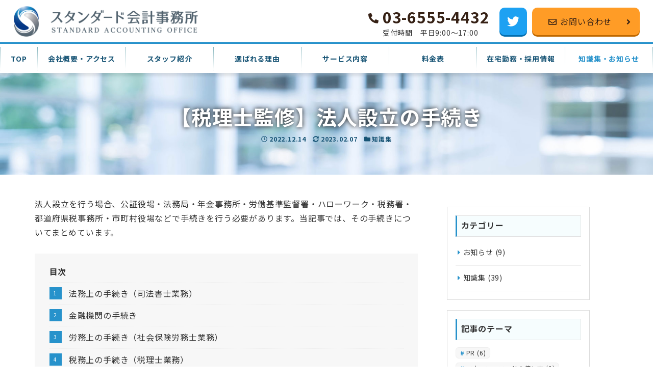

--- FILE ---
content_type: text/html; charset=UTF-8
request_url: https://standardtax.jp/topics/incorporation-procedure/
body_size: 24021
content:
<!DOCTYPE html>
<html lang="ja" data-sticky-footer="true" data-scrolled="false">

<head>
			<meta charset="UTF-8">
		<meta name="viewport" content="width=device-width, initial-scale=1, minimum-scale=1, viewport-fit=cover">
		<title>【税理士監修】法人設立の手続き-千代田区神田・秋葉原の税理士法人スタンダード会計事務所</title>
<style>
#wpadminbar #wp-admin-bar-wccp_free_top_button .ab-icon:before {
	content: "\f160";
	color: #02CA02;
	top: 3px;
}
#wpadminbar #wp-admin-bar-wccp_free_top_button .ab-icon {
	transform: rotate(45deg);
}
</style>
<meta name='robots' content='max-image-preview:large' />
		<meta property="og:title" content="【税理士監修】法人設立の手続き">
		<meta property="og:type" content="article">
		<meta property="og:url" content="https://standardtax.jp/topics/incorporation-procedure/">
		<meta property="og:image" content="">
		<meta property="og:site_name" content="千代田区神田・秋葉原の税理士法人スタンダード会計事務所">
		<meta property="og:description" content="法人設立を行う場合、公証役場・法務局・年金事務所・労働基準監督署・ハローワーク・税務署・都道府県税事務所・市町&hellip;">
		<meta property="og:locale" content="ja_JP">
				
<!-- All In One SEO Pack 3.7.1ob_start_detected [-1,-1] -->
<script type="application/ld+json" class="aioseop-schema">{"@context":"https://schema.org","@graph":[{"@type":"Organization","@id":"https://standardtax.jp/#organization","url":"https://standardtax.jp/","name":"千代田区神田・秋葉原の税理士法人スタンダード会計事務所","sameAs":[],"logo":{"@type":"ImageObject","@id":"https://standardtax.jp/#logo","url":"https://standardtax.jp/wp-content/uploads/2021/07/accounting_yoko.png","caption":""},"image":{"@id":"https://standardtax.jp/#logo"}},{"@type":"WebSite","@id":"https://standardtax.jp/#website","url":"https://standardtax.jp/","name":"千代田区神田・秋葉原の税理士法人スタンダード会計事務所","publisher":{"@id":"https://standardtax.jp/#organization"},"potentialAction":{"@type":"SearchAction","target":"https://standardtax.jp/?s={search_term_string}","query-input":"required name=search_term_string"}},{"@type":"WebPage","@id":"https://standardtax.jp/topics/incorporation-procedure/#webpage","url":"https://standardtax.jp/topics/incorporation-procedure/","inLanguage":"ja","name":"【税理士監修】法人設立の手続き","isPartOf":{"@id":"https://standardtax.jp/#website"},"breadcrumb":{"@id":"https://standardtax.jp/topics/incorporation-procedure/#breadcrumblist"},"datePublished":"2022-12-13T15:15:12+09:00","dateModified":"2023-02-07T01:12:34+09:00"},{"@type":"Article","@id":"https://standardtax.jp/topics/incorporation-procedure/#article","isPartOf":{"@id":"https://standardtax.jp/topics/incorporation-procedure/#webpage"},"author":{"@id":"https://standardtax.jp/topics/author/yamada/#author"},"headline":"【税理士監修】法人設立の手続き","datePublished":"2022-12-13T15:15:12+09:00","dateModified":"2023-02-07T01:12:34+09:00","commentCount":0,"mainEntityOfPage":{"@id":"https://standardtax.jp/topics/incorporation-procedure/#webpage"},"publisher":{"@id":"https://standardtax.jp/#organization"},"articleSection":"知識集, 法人設立, 税務上の届出","image":{"@type":"ImageObject","@id":"https://standardtax.jp/topics/incorporation-procedure/#primaryimage","url":"https://standardtax.jp/wp-content/uploads/2021/07/accounting_yoko.png","width":2425,"height":418}},{"@type":"Person","@id":"https://standardtax.jp/topics/author/yamada/#author","name":"yamada","sameAs":[],"image":{"@type":"ImageObject","@id":"https://standardtax.jp/#personlogo","url":"https://secure.gravatar.com/avatar/11c7e1b70322c053e803eb1f92ca5eb4?s=96&d=mm&r=g","width":96,"height":96,"caption":"yamada"}},{"@type":"BreadcrumbList","@id":"https://standardtax.jp/topics/incorporation-procedure/#breadcrumblist","itemListElement":[{"@type":"ListItem","position":1,"item":{"@type":"WebPage","@id":"https://standardtax.jp/","url":"https://standardtax.jp/","name":"千代田区神田・秋葉原の税理士法人スタンダード会計事務所"}},{"@type":"ListItem","position":2,"item":{"@type":"WebPage","@id":"https://standardtax.jp/topics/incorporation-procedure/","url":"https://standardtax.jp/topics/incorporation-procedure/","name":"【税理士監修】法人設立の手続き"}}]}]}</script>
<link rel="canonical" href="https://standardtax.jp/topics/incorporation-procedure/" />
<!-- All In One SEO Pack -->
<link rel='dns-prefetch' href='//www.google.com' />
<link rel='dns-prefetch' href='//fonts.googleapis.com' />
<link rel='dns-prefetch' href='//s.w.org' />
<link rel="alternate" type="application/rss+xml" title="千代田区神田・秋葉原の税理士法人スタンダード会計事務所 &raquo; フィード" href="https://standardtax.jp/feed/" />
<link rel="alternate" type="application/rss+xml" title="千代田区神田・秋葉原の税理士法人スタンダード会計事務所 &raquo; コメントフィード" href="https://standardtax.jp/comments/feed/" />
		<link rel="profile" href="http://gmpg.org/xfn/11">
				<style id="snow-monkey-custom-logo-size">
.c-site-branding .custom-logo, .wpaw-site-branding__logo .custom-logo { height: 37px; width: 218px; }
@media (min-width: 64em) { .c-site-branding .custom-logo, .wpaw-site-branding__logo .custom-logo { height: 62px; width: 363px; } }
</style>
		<link rel='stylesheet' id='noto-sans-jp-css'  href='https://fonts.googleapis.com/css?family=Noto+Sans+JP%3A400%2C700&display=swap&subset=japanese&ver=1' type='text/css' media='all' />
<link rel='stylesheet' id='wp-block-library-css'  href='https://standardtax.jp/wp-includes/css/dist/block-library/style.min.css?ver=5.7.2' type='text/css' media='all' />
<link rel='stylesheet' id='snow-monkey-blocks-css'  href='https://standardtax.jp/wp-content/plugins/snow-monkey-blocks/dist/css/blocks.css?ver=1621349961' type='text/css' media='all' />
<link rel='stylesheet' id='snow-monkey-blocks/panels-css'  href='https://standardtax.jp/wp-content/plugins/snow-monkey-blocks/dist/block/panels/style.css?ver=1621349961' type='text/css' media='all' />
<link rel='stylesheet' id='snow-monkey-blocks/step-css'  href='https://standardtax.jp/wp-content/plugins/snow-monkey-blocks/dist/block/step/style.css?ver=1621349961' type='text/css' media='all' />
<link rel='stylesheet' id='snow-monkey-blocks/testimonial-css'  href='https://standardtax.jp/wp-content/plugins/snow-monkey-blocks/dist/block/testimonial/style.css?ver=1621349961' type='text/css' media='all' />
<link rel='stylesheet' id='snow-monkey-blocks/evaluation-star-css'  href='https://standardtax.jp/wp-content/plugins/snow-monkey-blocks/dist/block/evaluation-star/style.css?ver=1621349961' type='text/css' media='all' />
<link rel='stylesheet' id='snow-monkey-blocks/rating-box-css'  href='https://standardtax.jp/wp-content/plugins/snow-monkey-blocks/dist/block/rating-box/style.css?ver=1621349961' type='text/css' media='all' />
<link rel='stylesheet' id='snow-monkey-blocks/section-css'  href='https://standardtax.jp/wp-content/plugins/snow-monkey-blocks/dist/block/section/style.css?ver=1621349961' type='text/css' media='all' />
<link rel='stylesheet' id='snow-monkey-blocks/section-with-bgvideo-css'  href='https://standardtax.jp/wp-content/plugins/snow-monkey-blocks/dist/block/section-with-bgvideo/style.css?ver=1621349961' type='text/css' media='all' />
<link rel='stylesheet' id='snow-monkey-blocks/accordion-css'  href='https://standardtax.jp/wp-content/plugins/snow-monkey-blocks/dist/block/accordion/style.css?ver=1621349961' type='text/css' media='all' />
<link rel='stylesheet' id='snow-monkey-blocks/btn-css'  href='https://standardtax.jp/wp-content/plugins/snow-monkey-blocks/dist/block/btn/style.css?ver=1621349961' type='text/css' media='all' />
<link rel='stylesheet' id='snow-monkey-blocks/section-side-heading-css'  href='https://standardtax.jp/wp-content/plugins/snow-monkey-blocks/dist/block/section-side-heading/style.css?ver=1621349961' type='text/css' media='all' />
<link rel='stylesheet' id='snow-monkey-blocks/items-css'  href='https://standardtax.jp/wp-content/plugins/snow-monkey-blocks/dist/block/items/style.css?ver=1621349961' type='text/css' media='all' />
<link rel='stylesheet' id='snow-monkey-blocks/information-css'  href='https://standardtax.jp/wp-content/plugins/snow-monkey-blocks/dist/block/information/style.css?ver=1621349961' type='text/css' media='all' />
<link rel='stylesheet' id='snow-monkey-blocks/media-text-css'  href='https://standardtax.jp/wp-content/plugins/snow-monkey-blocks/dist/block/media-text/style.css?ver=1621349961' type='text/css' media='all' />
<link rel='stylesheet' id='snow-monkey-blocks/section-break-the-grid-css'  href='https://standardtax.jp/wp-content/plugins/snow-monkey-blocks/dist/block/section-break-the-grid/style.css?ver=1621349961' type='text/css' media='all' />
<link rel='stylesheet' id='snow-monkey-blocks/buttons-css'  href='https://standardtax.jp/wp-content/plugins/snow-monkey-blocks/dist/block/buttons/style.css?ver=1621349961' type='text/css' media='all' />
<link rel='stylesheet' id='spider-css'  href='https://standardtax.jp/wp-content/plugins/snow-monkey-blocks/dist/packages/spider/dist/css/spider.css?ver=1621349962' type='text/css' media='all' />
<link rel='stylesheet' id='snow-monkey-blocks/spider-pickup-slider-css'  href='https://standardtax.jp/wp-content/plugins/snow-monkey-blocks/dist/block/spider-pickup-slider/style.css?ver=1621349961' type='text/css' media='all' />
<link rel='stylesheet' id='slick-carousel-css'  href='https://standardtax.jp/wp-content/plugins/snow-monkey-blocks/dist/packages/slick/slick.css?ver=1621349962' type='text/css' media='all' />
<link rel='stylesheet' id='slick-carousel-theme-css'  href='https://standardtax.jp/wp-content/plugins/snow-monkey-blocks/dist/packages/slick/slick-theme.css?ver=1621349962' type='text/css' media='all' />
<link rel='stylesheet' id='snow-monkey-blocks/thumbnail-gallery-css'  href='https://standardtax.jp/wp-content/plugins/snow-monkey-blocks/dist/block/thumbnail-gallery/style.css?ver=1621349961' type='text/css' media='all' />
<link rel='stylesheet' id='snow-monkey-blocks/spider-slider-css'  href='https://standardtax.jp/wp-content/plugins/snow-monkey-blocks/dist/block/spider-slider/style.css?ver=1621349961' type='text/css' media='all' />
<link rel='stylesheet' id='snow-monkey-blocks/list-css'  href='https://standardtax.jp/wp-content/plugins/snow-monkey-blocks/dist/block/list/style.css?ver=1621349961' type='text/css' media='all' />
<link rel='stylesheet' id='snow-monkey-blocks/faq-css'  href='https://standardtax.jp/wp-content/plugins/snow-monkey-blocks/dist/block/faq/style.css?ver=1621349961' type='text/css' media='all' />
<link rel='stylesheet' id='snow-monkey-blocks/directory-structure-css'  href='https://standardtax.jp/wp-content/plugins/snow-monkey-blocks/dist/block/directory-structure/style.css?ver=1621349961' type='text/css' media='all' />
<link rel='stylesheet' id='snow-monkey-blocks/pricing-table-css'  href='https://standardtax.jp/wp-content/plugins/snow-monkey-blocks/dist/block/pricing-table/style.css?ver=1621349961' type='text/css' media='all' />
<link rel='stylesheet' id='snow-monkey-blocks/countdown-css'  href='https://standardtax.jp/wp-content/plugins/snow-monkey-blocks/dist/block/countdown/style.css?ver=1621349961' type='text/css' media='all' />
<link rel='stylesheet' id='snow-monkey-blocks/taxonomy-terms-css'  href='https://standardtax.jp/wp-content/plugins/snow-monkey-blocks/dist/block/taxonomy-terms/style.css?ver=1621349961' type='text/css' media='all' />
<link rel='stylesheet' id='snow-monkey-blocks/price-menu-css'  href='https://standardtax.jp/wp-content/plugins/snow-monkey-blocks/dist/block/price-menu/style.css?ver=1621349961' type='text/css' media='all' />
<link rel='stylesheet' id='snow-monkey-blocks/box-css'  href='https://standardtax.jp/wp-content/plugins/snow-monkey-blocks/dist/block/box/style.css?ver=1621349961' type='text/css' media='all' />
<link rel='stylesheet' id='snow-monkey-blocks/section-with-bgimage-css'  href='https://standardtax.jp/wp-content/plugins/snow-monkey-blocks/dist/block/section-with-bgimage/style.css?ver=1621349961' type='text/css' media='all' />
<link rel='stylesheet' id='snow-monkey-blocks/slider-css'  href='https://standardtax.jp/wp-content/plugins/snow-monkey-blocks/dist/block/slider/style.css?ver=1621349961' type='text/css' media='all' />
<link rel='stylesheet' id='snow-monkey-blocks/btn-box-css'  href='https://standardtax.jp/wp-content/plugins/snow-monkey-blocks/dist/block/btn-box/style.css?ver=1621349961' type='text/css' media='all' />
<link rel='stylesheet' id='snow-monkey-blocks/balloon-css'  href='https://standardtax.jp/wp-content/plugins/snow-monkey-blocks/dist/block/balloon/style.css?ver=1621349961' type='text/css' media='all' />
<link rel='stylesheet' id='snow-monkey-blocks/categories-list-css'  href='https://standardtax.jp/wp-content/plugins/snow-monkey-blocks/dist/block/categories-list/style.css?ver=1621349961' type='text/css' media='all' />
<link rel='stylesheet' id='snow-monkey-blocks/alert-css'  href='https://standardtax.jp/wp-content/plugins/snow-monkey-blocks/dist/block/alert/style.css?ver=1621349961' type='text/css' media='all' />
<link rel='stylesheet' id='wp-share-buttons-css'  href='https://standardtax.jp/wp-content/themes/snow-monkey/vendor/inc2734/wp-share-buttons/src/assets/css/wp-share-buttons.css?ver=1614758943' type='text/css' media='all' />
<link rel='stylesheet' id='wp-like-me-box-css'  href='https://standardtax.jp/wp-content/themes/snow-monkey/vendor/inc2734/wp-like-me-box/src/assets/css/wp-like-me-box.min.css?ver=1614758943' type='text/css' media='all' />
<link rel='stylesheet' id='wp-oembed-blog-card-css'  href='https://standardtax.jp/wp-content/themes/snow-monkey/vendor/inc2734/wp-oembed-blog-card/src/assets/css/app.css?ver=1614758943' type='text/css' media='all' />
<link rel='stylesheet' id='wp-pure-css-gallery-css'  href='https://standardtax.jp/wp-content/themes/snow-monkey/vendor/inc2734/wp-pure-css-gallery/src/assets/css/wp-pure-css-gallery.min.css?ver=1614758943' type='text/css' media='all' />
<link rel='stylesheet' id='wp-awesome-widgets-css'  href='https://standardtax.jp/wp-content/themes/snow-monkey/vendor/inc2734/wp-awesome-widgets/src/assets/css/wp-awesome-widgets.min.css?ver=1614758942' type='text/css' media='all' />
<link rel='stylesheet' id='snow-monkey-css'  href='https://standardtax.jp/wp-content/themes/snow-monkey/assets/css/style.min.css?ver=1614758941' type='text/css' media='all' />
<style id='snow-monkey-inline-css' type='text/css'>
input[type="email"],input[type="number"],input[type="password"],input[type="search"],input[type="tel"],input[type="text"],input[type="url"],textarea { font-size: 16px }:root { --_container-max-width: 1200px;--accent-color: #2792cb;--dark-accent-color: #175475;--light-accent-color: #74bde4;--lighter-accent-color: #aed8ef;--lightest-accent-color: #bce0f2;--sub-accent-color: #ff9c26;--dark-sub-accent-color: #bf6800;--light-sub-accent-color: #ffcb8c;--lighter-sub-accent-color: #ffead1;--lightest-sub-accent-color: #fff2e3;--widget-title-display: flex;--widget-title-flex-direction: row;--widget-title-align-items: center;--widget-title-justify-content: center;--widget-title-pseudo-display: block;--widget-title-pseudo-content: "";--widget-title-pseudo-height: 1px;--widget-title-pseudo-background-color: #111;--widget-title-pseudo-flex: 1 0 0%;--widget-title-pseudo-min-width: 20px;--widget-title-before-margin-right: .5em;--widget-title-after-margin-left: .5em }html { font-size: 16px }.l-body,.block-editor-block-list__block { font-family: "Noto Sans JP",sans-serif }.has-white-background-color { background-color: #fff!important }.has-white-color,.wp-block-button__link.has-white-color { color: #fff!important }.has-black-background-color { background-color: #000!important }.has-black-color,.wp-block-button__link.has-black-color { color: #000!important }.has-text-color-background-color { background-color: #333!important }.has-text-color-color,.wp-block-button__link.has-text-color-color { color: #333!important }.has-dark-gray-background-color { background-color: #999!important }.has-dark-gray-color,.wp-block-button__link.has-dark-gray-color { color: #999!important }.has-gray-background-color { background-color: #ccc!important }.has-gray-color,.wp-block-button__link.has-gray-color { color: #ccc!important }.has-very-light-gray-background-color { background-color: #eee!important }.has-very-light-gray-color,.wp-block-button__link.has-very-light-gray-color { color: #eee!important }.has-lightest-grey-background-color { background-color: #f7f7f7!important }.has-lightest-grey-color,.wp-block-button__link.has-lightest-grey-color { color: #f7f7f7!important }.has-accent-color-background-color { background-color: #2792cb!important }.has-accent-color-color,.wp-block-button__link.has-accent-color-color { color: #2792cb!important }.has-sub-accent-color-background-color { background-color: #ff9c26!important }.has-sub-accent-color-color,.wp-block-button__link.has-sub-accent-color-color { color: #ff9c26!important }.p-infobar__inner { background-color: #ffca00 }.p-infobar__content { color: #fff }.p-footer-cta { background-color: rgba(238,238,238, 1) }.p-footer-cta__primary-btn { background-color: #2792cb }@media (min-width: 64em) { .p-footer-cta__primary-btn:hover,.p-footer-cta__primary-btn:active,.p-footer-cta__primary-btn:focus { background-color: #2383b6 } }.p-footer-cta__secondary-btn { background-color: #ff9c26 }@media (min-width: 64em) { .p-footer-cta__secondary-btn:hover,.p-footer-cta__secondary-btn:active,.p-footer-cta__secondary-btn:focus { background-color: #ff900d } }.p-footer-cta__text { color: #333 }
</style>
<link rel='stylesheet' id='snow-monkey-snow-monkey-blocks-css'  href='https://standardtax.jp/wp-content/themes/snow-monkey/assets/css/dependency/snow-monkey-blocks/style.min.css?ver=1614758941' type='text/css' media='all' />
<link rel='stylesheet' id='contact-form-7-css'  href='https://standardtax.jp/wp-content/plugins/contact-form-7/includes/css/styles.css?ver=5.4.1' type='text/css' media='all' />
<link rel='stylesheet' id='wpsm_tabs_r-font-awesome-front-css'  href='https://standardtax.jp/wp-content/plugins/tabs-responsive/assets/css/font-awesome/css/font-awesome.min.css?ver=5.7.2' type='text/css' media='all' />
<link rel='stylesheet' id='wpsm_tabs_r_bootstrap-front-css'  href='https://standardtax.jp/wp-content/plugins/tabs-responsive/assets/css/bootstrap-front.css?ver=5.7.2' type='text/css' media='all' />
<link rel='stylesheet' id='wpsm_tabs_r_animate-css'  href='https://standardtax.jp/wp-content/plugins/tabs-responsive/assets/css/animate.css?ver=5.7.2' type='text/css' media='all' />
<link rel='stylesheet' id='snow-monkey-blocks-background-parallax-css'  href='https://standardtax.jp/wp-content/plugins/snow-monkey-blocks/dist/css/background-parallax.css?ver=1621349961' type='text/css' media='all' />
<link rel='stylesheet' id='snow-monkey-editor-css'  href='https://standardtax.jp/wp-content/plugins/snow-monkey-editor/dist/css/app.css?ver=1621349970' type='text/css' media='all' />
<link rel='stylesheet' id='snow-monkey-footer-cta-css'  href='https://standardtax.jp/wp-content/plugins/snow-monkey-footer-cta/dist/css/app.min.css?ver=1640796638' type='text/css' media='all' />
<link rel='stylesheet' id='parent-style-css'  href='https://standardtax.jp/wp-content/themes/snow-monkey/style.css?ver=5.7.2' type='text/css' media='all' />
<link rel='stylesheet' id='child-style-css'  href='https://standardtax.jp/wp-content/themes/snow-monkey-child/style.css?ver=5.7.2' type='text/css' media='all' />
<link rel='stylesheet' id='snow-monkey-custom-widgets-css'  href='https://standardtax.jp/wp-content/themes/snow-monkey/assets/css/custom-widgets.min.css?ver=1614758941' type='text/css' media='all' />
<link rel='stylesheet' id='snow-monkey-wpcf7-css'  href='https://standardtax.jp/wp-content/themes/snow-monkey/assets/css/dependency/contact-form-7/wpcf7.min.css?ver=1614758941' type='text/css' media='all' />
<link rel='stylesheet' id='tablepress-default-css'  href='https://standardtax.jp/wp-content/tablepress-combined.min.css?ver=4' type='text/css' media='all' />
<script type='text/javascript' src='https://standardtax.jp/wp-content/plugins/snow-monkey-blocks/dist/packages/spider/dist/js/spider.js?ver=1621349962' id='spider-js'></script>
<script type='text/javascript' src='https://standardtax.jp/wp-content/plugins/snow-monkey-blocks/dist/block/spider-pickup-slider/script.js?ver=1621349961' id='snow-monkey-blocks/spider-pickup-slider-js'></script>
<script type='text/javascript' src='https://standardtax.jp/wp-content/plugins/snow-monkey-blocks/dist/block/spider-slider/script.js?ver=1621349961' id='snow-monkey-blocks/spider-slider-js'></script>
<script type='text/javascript' src='https://standardtax.jp/wp-includes/js/jquery/jquery.min.js?ver=3.5.1' id='jquery-core-js'></script>
<script type='text/javascript' src='https://standardtax.jp/wp-includes/js/jquery/jquery-migrate.min.js?ver=3.3.2' id='jquery-migrate-js'></script>
<link rel="https://api.w.org/" href="https://standardtax.jp/wp-json/" /><link rel="alternate" type="application/json" href="https://standardtax.jp/wp-json/wp/v2/posts/5072" /><link rel="EditURI" type="application/rsd+xml" title="RSD" href="https://standardtax.jp/xmlrpc.php?rsd" />
<link rel="wlwmanifest" type="application/wlwmanifest+xml" href="https://standardtax.jp/wp-includes/wlwmanifest.xml" /> 
<meta name="generator" content="WordPress 5.7.2" />
<link rel='shortlink' href='https://standardtax.jp/?p=5072' />
<link rel="alternate" type="application/json+oembed" href="https://standardtax.jp/wp-json/oembed/1.0/embed?url=https%3A%2F%2Fstandardtax.jp%2Ftopics%2Fincorporation-procedure%2F" />
<link rel="alternate" type="text/xml+oembed" href="https://standardtax.jp/wp-json/oembed/1.0/embed?url=https%3A%2F%2Fstandardtax.jp%2Ftopics%2Fincorporation-procedure%2F&#038;format=xml" />
<style>
		.notifyjs-bootstrap-base {
			background-color: #F2DEDE !important;
			border-color: #F2DEDE!important;
			color: #B94A48!important;
		}
		</style><meta name="generator" content="Site Kit by Google 1.20.0" /><!-- Google tag (gtag.js) -->
<script async src="https://www.googletagmanager.com/gtag/js?id=G-5DNE5KVLG9"></script>
<script>
  window.dataLayer = window.dataLayer || [];
  function gtag(){dataLayer.push(arguments);}
  gtag('js', new Date());

  gtag('config', 'G-5DNE5KVLG9');
</script>     <link href="https://use.fontawesome.com/releases/v5.13.0/css/all.css" rel="stylesheet">
     		<meta name="format-detection" content="telephone=no">
								<meta name="theme-color" content="#2792cb">
				<script type="application/ld+json">
			{"@context":"http:\/\/schema.org","@type":"BlogPosting","headline":"\u3010\u7a0e\u7406\u58eb\u76e3\u4fee\u3011\u6cd5\u4eba\u8a2d\u7acb\u306e\u624b\u7d9a\u304d","author":{"@type":"Person","name":"yamada"},"publisher":{"@type":"Organization","url":"https:\/\/standardtax.jp","name":"\u5343\u4ee3\u7530\u533a\u795e\u7530\u30fb\u79cb\u8449\u539f\u306e\u7a0e\u7406\u58eb\u6cd5\u4eba\u30b9\u30bf\u30f3\u30c0\u30fc\u30c9\u4f1a\u8a08\u4e8b\u52d9\u6240","logo":{"@type":"ImageObject","url":"https:\/\/standardtax.jp\/wp-content\/uploads\/2021\/07\/accounting_yoko.png"}},"mainEntityOfPage":{"@type":"WebPage","@id":"https:\/\/standardtax.jp\/topics\/incorporation-procedure\/"},"image":{"@type":"ImageObject","url":false},"datePublished":"2022-12-14T00:15:12+09:00","dateModified":"2023-02-07T10:12:34+09:00","description":"\u6cd5\u4eba\u8a2d\u7acb\u3092\u884c\u3046\u5834\u5408\u3001\u516c\u8a3c\u5f79\u5834\u30fb\u6cd5\u52d9\u5c40\u30fb\u5e74\u91d1\u4e8b\u52d9\u6240\u30fb\u52b4\u50cd\u57fa\u6e96\u76e3\u7763\u7f72\u30fb\u30cf\u30ed\u30fc\u30ef\u30fc\u30af\u30fb\u7a0e\u52d9\u7f72\u30fb\u90fd\u9053\u5e9c\u770c\u7a0e\u4e8b\u52d9\u6240\u30fb\u5e02\u753a&hellip;"}		</script>
				<meta name="thumbnail" content="http://standardtax.jp/wp-content/uploads/2021/07/AdobeStock_250640095.jpeg">
							<meta name="twitter:card" content="summary">
		
				<style type="text/css">.recentcomments a{display:inline !important;padding:0 !important;margin:0 !important;}</style><link rel="icon" href="https://standardtax.jp/wp-content/uploads/2021/07/cropped-standard_symbol-32x32.png" sizes="32x32" />
<link rel="icon" href="https://standardtax.jp/wp-content/uploads/2021/07/cropped-standard_symbol-192x192.png" sizes="192x192" />
<link rel="apple-touch-icon" href="https://standardtax.jp/wp-content/uploads/2021/07/cropped-standard_symbol-180x180.png" />
<meta name="msapplication-TileImage" content="https://standardtax.jp/wp-content/uploads/2021/07/cropped-standard_symbol-270x270.png" />
		<style type="text/css" id="wp-custom-css">
			/* MV */
p.mv_catch {
    font-size: 40px;
    font-weight: 700;
    color: var(--dark-accent-color);
    text-shadow: 0px 0px 10px #fff, 0px 0px 10px #fff, 0px 0px 10px #fff, 0px 0px 10px #fff, 0px 0px 10px #fff, 0px 0px 10px #fff, 0px 0px 10px #fff, 0px 0px 10px #fff, 0px 0px 10px #fff;
}

p.mv_txt {
    font-size: 20px;
    line-height: 2;
    font-weight: 700;
    color: var(--dark-accent-color);
    text-shadow: 0px 0px 10px #fff, 0px 0px 10px #fff, 0px 0px 10px #fff, 0px 0px 10px #fff, 0px 0px 10px #fff, 0px 0px 10px #fff, 0px 0px 10px #fff, 0px 0px 10px #fff, 0px 0px 10px #fff;
}

@media (max-width: 64em) {
p.mv_catch {
    font-size: 4vw;
}

p.mv_txt {
    font-size: 2vw;
}
}

@media (max-width: 40em) {
.mv {
    padding-top: 1rem;
    padding-bottom: 1.5rem;
}

p.mv_catch {
    font-size: 6.5vw;
}

p.mv_txt {
    font-size: 4vw;
    margin-top: 1rem !important;
}
}


p.mv_catchsp{
	    font-size: 25px;
    font-weight: 700;
    color: var(--dark-accent-color);
    text-shadow: 0px 0px 10px #fff, 0px 0px 10px #fff, 0px 0px 10px #fff, 0px 0px 10px #fff, 0px 0px 10px #fff, 0px 0px 10px #fff, 0px 0px 10px #fff, 0px 0px 10px #fff, 0px 0px 10px #fff;

}

p.mv_txtsp{
	    font-size: 11px;
    line-height: 2;
    font-weight: 700;
    color: var(--dark-accent-color);
    text-shadow: 0px 0px 10px #fff, 0px 0px 10px #fff, 0px 0px 10px #fff, 0px 0px 10px #fff, 0px 0px 10px #fff, 0px 0px 10px #fff, 0px 0px 10px #fff, 0px 0px 10px #fff, 0px 0px 10px #fff;
}


/* お知らせ */
.column_sect .c-entries--text {
  border-top-color: var(--lighter-accent-color);
	background: rgba(255,255,255,60%);
}

.column_sect .c-entries__item {
  border-bottom-color: var(--lighter-accent-color);
}

.column_sect .c-entries--text2 .c-entries__item>a, .c-entries--text .c-entries__item>a {
	padding-left: .5rem;
	padding-right: .5rem;
}

@media (min-width: 64em) {
	.c-entries--text .c-entry-summary__body>.c-entry-summary__meta {
    margin-right: 1rem;
	}
}

.column_sect li.c-meta__item.c-meta__item--published {
    display: inline !important;
    padding: 3px 13px;
    color: #fff;
    background-color: var(--accent-color);
    border-radius: 3px;
}



/* ボタン矢印 */
.smb-btn__label {
	position: relative;
}

.smb-btn__label:after {
	font-family: "Font Awesome 5 Free";
  content: '\f105';
  font-weight: 700;
  position: absolute;
  top: 50%;
  right: -23px;
  margin-top: -11px;
}



/* ここから共通 */
/* ヘッダー */
@media (min-width: 64em) {
.l-header__content .c-container {
	padding-left: 0;
  padding-right: 0;
}
}
	
.header_contact{
	display: flex;
	align-items: center;
}

.header_contact_tel{
	display:flex;
	flex-flow: column;
	margin: 0 20px 0 0;
}

a.h_tel_btn {
	text-decoration: none;
	color: #000;
	height: 45px;
}

span.h_tel_num {
	font-size: 30px;
	font-weight: 700;
	position: relative;
	color: #362115;
}

span.h_tel_num:before {
	font-family: "Font Awesome 5 Free";
	content: '\f879';
	font-size: 20px;
	font-weight: 900;
	position: absolute;
	top: 50%;
	left: -28px;
	margin-top: -15px;
}

span.h_tel_txt {
	font-size: 14px;
}

.header_contact_mail .c-btn {
	border-radius: 10px;
	padding: 15px 55px;
	color: #362115;
	background-color: var(--sub-accent-color);
	box-shadow: 0 3px var(--dark-sub-accent-color);
}

span.c-btn_txt {
	position: relative;
}

span.c-btn_txt:before {
	font-family: "Font Awesome 5 Free";
	content: '\f0e0';
	position: absolute;
	
	top: 50%;
	left: -23px;
	margin-top: -11px;
}

span.c-btn_txt:after {
font-family: "Font Awesome 5 Free";
	content: '\f105';
	font-weight: 900;
	position: absolute;
	top: 50%;
	right: -38px;
	margin-top: -11px;
}

.header_twitter {
  font-size: 1.5rem;
  margin-right: 10px;
}

.header_twitter .c-btn {
  padding: .5rem;
  width: 54px;
  height: 54px;
  border-radius: 10px;
  background-color: #1DA1F2;
  box-shadow: 0 3px #036eae;
}

@media (min-width: 64em) {
	.header_contact_sp {
    display: none;
	}
}

@media (max-width: 63.9375em) {
	.l-header__content {
    padding-top: 0;
    padding-bottom: 0;
		height:50px
	}
	
	.c-site-branding__description {
    display: none;
	}
	
	.c-row__col.c-row__col--fit.u-invisible-lg-up {
		padding-left: calc(var(--_space, 2.5rem)*0.25*var(--_margin-scale, 1));
		}

	.c-row__col.c-row__col--fit.u-invisible-md-down {
    display: flex !important;
		padding: 0;
	}
	
	.header_contact {
    display: none;
	}
	
	.header_contact_sp {
    display: flex;
	}
	
	.header_contact_sp .c-btn {
    display: flex;
    flex-flow: column;
    align-items: center;
    justify-content: center;
    border-radius: 0;
    padding: 0;
    width: 50px;
    height: 50px;
	}
	
	.header_contact_sp .svg-inline--fa {
    width: 1.25em;
    height: 1.25em;
		margin-bottom: .2em;
	}
	
	.hc_sp_mail .c-btn {
		color: #362115;
    background-color: var(--sub-accent-color);
	}
	
	span.hc_sp_tel_txt {
    font-size: 9px;
		font-weight: 700;
	}
	
	span.hc_sp_mail_txt {
    font-size: 9px;
		font-weight: 700;
	}
}

/* Gナビ */
[data-has-global-nav=true] .l-2row-header__row:last-child {
	margin-top: 0;
}

.c-navbar__item {
	color: var(--dark-accent-color);
}

li.menu-item-36 {
	flex: 0 1 80px !important;
	height: 45px;
	margin-top: 7px;
}

.p-global-nav .c-navbar__item:not(.menu-item-36) {
	flex: 0 1 186px;
	height: 45px;
	margin-top: 7px;
}

.p-global-nav .c-navbar {
	justify-content: center;
}

.p-global-nav .c-navbar {
	height: 60px;
  border-top: 3px solid var(--accent-color);
  background: #;
  box-shadow: 0 6px 5px 0px rgb(0 0 0 / 10%);
}

.l-2row-header .p-global-nav .c-navbar__item>a {
	padding: .5rem !important;
}

.p-drop-nav .c-navbar__item>a {
    padding: .5rem;
}

.p-global-nav {
  margin-right: calc(50% - 50vw);
  margin-left: calc(50% - 50vw);
}

.p-global-nav li:not(.c-navbar__subitem) {
  border-left: 1px dotted #65A2AB;
  border-right: 1px dotted #65A2AB;
}

.p-global-nav li+ li:not(.c-navbar__subitem) {
  border-left: 0;
  border-right: 1px dotted #65A2AB;
}

/* ドロワーナビ */
li#menu-item-1122, li#menu-item-1124, li#menu-item-1125, li#menu-item-1126, li#menu-item-1127 {
  position: relative;
  margin-left: .75rem;
  padding-left: 1.65rem;
}


li#menu-item-1122:before, li#menu-item-1124:before, li#menu-item-1125:before, li#menu-item-1126:before, li#menu-item-1127:before {
  position: absolute;
  top: 1.2rem;
  left: 1rem;
  transform: translateY(-50%);
  width: 0px;
  height: 0px;
  border: 0.3em solid transparent;
  border-left: 0.4em solid #fff;
  content: "";
}

/* 下層ヘッダー */
h1.c-page-header__title {
	text-shadow: 0px 0px 10px #000;
	font-size:rem;
}

.c-page-header[data-has-image=true] {
	min-height: 200px;
}

@media (max-width: 40em){
	.c-page-header[data-has-image=true] {
		min-height: 100px;
	}
	
	h1.c-page-header__title {
	font-size:1.2rem;
}
}

/* セクション見出し */
h2.smb-section__title {
	display: table;
  margin: auto;
  padding-bottom: 8px;
  border-bottom: 3px solid;
  border-bottom-color: var(--accent-color);
}

.smb-section__title:after {
	content: none;
}

.smb-section__subtitle {
	font-size: 14px;
}

@media (min-width: 64em) {
.smb-section__lede {
	font-size: 16px;
}
}

/* 見出し */
@media (min-width: 40em){
	.p-entry-content>h2 {
		font-size: 1.75em;
	}
}

.p-entry-content>h2 {
	border: 2px solid;
  border-color: var(--accent-color);
  background-color: #F0FAFB;
  padding: .5rem 1rem .75rem 1rem;
  box-shadow: 4px 4px 0px 0px #C8E6EA;
}

.p-entry-content>h3 {
	border-bottom: 1px solid;
  border-bottom-color: var(--lightest-accent-color);
  padding: .5rem 1rem;
  position: relative;
  display: flex;
  align-items: center;
}

.p-entry-content>h3:before {
	content: '';
  display: block;
  width: 5px;
  height: 75%;
  background: var(--accent-color);
  position: absolute;
	left: 0;
}

.p-entry-content>h4 {
	color: var(--accent-color);
}

/* フォント */
@media (max-width: 64em) {
body {
	font-size: .875rem;
}
	
.c-entry-summary__title {
	font-size: .875rem !important;
}
}

/* パネル */
.smb-panels__item {
	box-shadow: 0px 3px 10px 3px rgb(0 0 0 / 10%);
}

.smb-panels__item__body {
	padding: 1rem;
}

/* カラム */
@media (min-width: 600px) and (max-width: 781px) {
  .wp-block-column:not(:only-child) {
  	flex-basis: 100% !important;
	margin-left: 0;
  }	
}

/* テーブル */
#tablepress-3 td.column-1, #tablepress-4 td.column-1 {
  width: 50%;
}

@media (max-width: 64em) {
	td {
    padding: .3rem !important;
	}
}

/* 注釈 */
p.annot {
  margin-top: 0 !important;
}

/* フッターウィジェット */
span.f-adress-subtxt {
	font-size: 12px;
}

span.f-call-txt {
	display: block;
  margin-top: 1rem;
}

.l-footer-widget-area .c-widget__title {
	color: var(--accent-color);
}

.l-footer-widget-area .c-widget__title:before {
	background-color: var(--accent-color);
}

.l-footer-widget-area .c-widget__title:after {
	background-color: var(--accent-color);
}

.wpaw-pr-box {
	padding: 0;
}

.wpaw-pr-box__row {
	margin-top: 0;
}

.wpaw-pr-box__item-title {
	font-size: 16px;
  font-weight: 400;
  text-align: center;
}

.wpaw-pr-box__item-summary p {
	text-align: center;
}

span.f-tel-num {
	font-size: 26px;
  font-weight: 700;
	position: relative;
	color: #362115;
}

span.f-tel-num:before {
	font-family: "Font Awesome 5 Free";
  content: '\f879';
  font-size: 20px;
  font-weight: 900;
  position: absolute;
  top: 50%;
  left: -28px;
  margin-top: -15px;
}

.wpaw-pr-box__item-more.c-btn {
	border-radius: 10px;
  padding: 15px 40px 15px 30px;
	font-size: 16px;
  font-weight: 700;
  color: #362115;
  background-color: var(--sub-accent-color);
  box-shadow: 0 3px #cc9f06;
	position: relative;
}

.wpaw-pr-box__item-more.c-btn:before {
	font-family: "Font Awesome 5 Free";
	font-weight: 400;
	content: '\f0e0';
}

.wpaw-pr-box__item-more.c-btn:after {
	font-family: "Font Awesome 5 Free";
  content: '\f105';
  font-weight: 900;
  position: absolute;
  top: 50%;
  right: 13px;
  margin-top: -11px;
}
@media (max-width: 64em) {
.wpaw-site-branding__description {
	text-align: center;
}
}

/* フッターコピーライト */
.c-copyright {
	text-align: center;
	background-color: var(--light-accent-color);
	color: #fff;
}

@media (min-width: 40em) {
	.c-copyright {
		height: 50px;
	}
}

/* ページトップボタン */
#page-top {
	position: fixed;
	right: 0;
	bottom: 0;
	z-index: 99998;
}

/* 問合せform7 */
/* template01 */
.form__wrap {
  width: 100%;
  max-width: 900px;/*フォームの最大幅*/
  margin-right: auto;
  margin-left: auto;
}
.wpcf7 .template01 {
  color: #333;
  font-size: 16px;
}
.wpcf7 .template01 a {
  margin: 0;
  padding: 0;
  text-decoration: underline;
  color: inherit;
  transition: opacity .25s;
}
.wpcf7 .template01 a:hover {
  opacity: .5;
  transition: opacity .25s;
}
.wpcf7 .template01 div.form__row {
  margin: 0;
  padding: 0;
  margin-top: 2em;
}
.wpcf7 .template01 div.form__row.row-privacy {
  margin-top: 3.5em;
  text-align: center;
}
.wpcf7 .template01 div.form__row.row-submit {
  margin-top: 3em;
  text-align: center;
}
.wpcf7 .template01 p.form__label,
.wpcf7 .template01 p.form__body {
  margin: 0;
  margin-bottom: .5em;
  padding: 0;
  box-sizing: border-box;
}
.wpcf7 .template01 p.form__label label {
  position: relative;
  margin: 0;
  padding: 0;
  box-sizing: border-box;
}
.wpcf7 .template01 p.form__label.is-required label {
  padding-right: 40px; 
}
.wpcf7 .template01 p.form__label.is-required label::after {
  content: "必須";
  display: block;
  position: absolute;
  top: 0;
  right: 0;
  width: 36px;
  padding: 0 5px;
  background-color: #eb1919;
  color: #fff;
  font-size: 11px;
  text-align: center;
  box-sizing: border-box;
}
/* テキストフィールド */
.wpcf7 .template01 input[type=text],
.wpcf7 .template01 input[type=tel],
.wpcf7 .template01 input[type=email],
.wpcf7 .template01 input[type=url],
.wpcf7 .template01 input[type=date],
.wpcf7 .template01 input[type=number],
.wpcf7 .template01 textarea {
  width: 100%;
  margin: 0;
  padding: .5em 1em;
  border: 1px solid #ccc;
  border-radius: 0;
  box-shadow: none;
  background-color: #fff;
  color: inherit;
  font-family: inherit;
  font-weight: inherit;
  font-size: inherit;
  box-sizing: border-box;
  -webkit-appearance: none;
  -moz-appearance: none;
  appearance: none;
}
/* テキストフィールド placeholder */
.wpcf7 .template01 input[type=text]::placeholder,
.wpcf7 .template01 input[type=tel]::placeholder,
.wpcf7 .template01 input[type=email]::placeholder,
.wpcf7 .template01 input[type=url]::placeholder,
.wpcf7 .template01 input[type=date]::placeholder,
.wpcf7 .template01 input[type=number]::placeholder,
.wpcf7 .template01 textarea::placeholder {
  color: #ccc;
}
.wpcf7 .template01 input[type=text]:-ms-input-placeholder,
.wpcf7 .template01 input[type=tel]:-ms-input-placeholder,
.wpcf7 .template01 input[type=email]:-ms-input-placeholder,
.wpcf7 .template01 input[type=url]:-ms-input-placeholder,
.wpcf7 .template01 input[type=date]:-ms-input-placeholder,
.wpcf7 .template01 input[type=number]:-ms-input-placeholder,
.wpcf7 .template01 textarea:-ms-input-placeholder {
  color: #ccc;
}
.wpcf7 .template01 input[type=text]::-ms-input-placeholder,
.wpcf7 .template01 input[type=tel]::-ms-input-placeholder,
.wpcf7 .template01 input[type=email]::-ms-input-placeholder,
.wpcf7 .template01 input[type=url]::-ms-input-placeholder,
.wpcf7 .template01 input[type=date]::-ms-input-placeholder,
.wpcf7 .template01 input[type=number]::-ms-input-placeholder,
.wpcf7 .template01 textarea::-ms-input-placeholder {
  color: #ccc;
}
/* テキストフィールド フォーカス時 */
.wpcf7 .template01 input[type=text]:focus,
.wpcf7 .template01 input[type=tel]:focus,
.wpcf7 .template01 input[type=email]:focus,
.wpcf7 .template01 input[type=url]:focus,
.wpcf7 .template01 input[type=date]:focus,
.wpcf7 .template01 input[type=number]:focus,
.wpcf7 .template01 textarea:focus {
  outline: 0;
  border: 1px #080808 solid;
}

/* 送信ボタン */
.wpcf7 .wpcf7-submit {
    background-color: #ffb175;
}
.wpcf7 .template01 .submit-btn {
  position: relative;
  width: 320px;
  height: 65px;
  max-width: 100%;
  margin: 0;
  padding: 0;
  margin-left: auto;
  margin-right: auto;
}
.wpcf7 .template01 input[type="submit"] {
  cursor: pointer;
  width: 320px;
  max-width: 100%;
  padding: 18px;
  border-radius: 0;
  box-shadow: none;
  border: 1px solid ;
  background-color: ;
  color: #fff;
  font-size: 18px;
  text-align: center;
  box-sizing: border-box;
  transition: opacity .25s;
  -webkit-appearance: none;
  -moz-appearance: none;
  appearance: none;
}
.wpcf7 .template01 input[type="submit"]:disabled {
  cursor: not-allowed;
  box-shadow: none!important;
  border: 1px solid #f8f8f8!important;
  background-color: #f8f8f8!important;
  color: #999!important;
}
.wpcf7 .template01 input[type="submit"]:hover {
  border: 1px solid #007AFF;
  background-color: #fff;
  color: #007AFF;
  transition: opacity .25s, background-color .25s;
}
.wpcf7 .template01 input[type="submit"]:focus {
  outline: 1px #eee solid;
  border: 1px #080808 solid;
}
.wpcf7 .template01  span.wpcf7-list-item {
  margin: 0 1em .2em 0;
}
.wpcf7 .template01 .ajax-loader {
  display: block;
}
@media only screen and (max-width: 768px) {
  .wpcf7 .template01 span.wpcf7-list-item {
    display: block;
  }
}
/*問合せマイコピ*/
.micro-copy-bottom{
	font-size: .8rem;
}

/*SP入力項目スペース*/
@media screen and (max-width: 64em), 
 {.wpcf7 .template01 input[type=text], .wpcf7 .template01 input[type=tel], .wpcf7 .template01 input[type=email], .wpcf7 .template01 input[type=url], .wpcf7 .template01 input[type=date], .wpcf7 .template01 input[type=number], .wpcf7 .template01 textarea{
    margin-bottom: -5%;
}
}

/*リキャプチャ 消す*/
.grecaptcha-badge { visibility: hidden; }


/*融資の流れ*/
.smb-step__item__number {
		border: 2px solid;
  border-color: var(--accent-color);
  background-color: #F3F8FE;
  box-shadow: 4px 4px 0px 0px #d3e2f4;
	
    background-color: #d3e2f4!important;
    border-radius: 0%;
    color: #000!important;
    font-size: 16px!important;
    font-size: .75rem;
    font-weight: 400;
    height: 2.5rem;
    justify-content: center;
    line-height: 1;
    overflow: hidden;
    width: 2.5rem;
}

.smb-balloon__body {
			border: 1px solid;
  border-color: var(--accent-color);
}

.c-meta__item:not(:last-child) {
	display:none;
}


.smb-step__item__title {
	  color: var(--accent-color);
    font-size: 1.3rem;
    font-weight: 700;
}


/* サイドバー */
[data-has-sidebar=true] .l-contents__sidebar {
    margin: 0;
    flex: none;
	   width: 300px;
    width: 336px;
}


.l-sidebar-widget-area .c-widget:not(.widget_search):not(.widget_media_image) {
  border: 1px solid #ddd;
  padding: 1rem;
  margin-top: 1.25rem;
}

.l-sidebar-widget-area h2.c-widget__title {
	display: block;
  padding: .25rem .25rem .5rem .5rem;
  border-top: 1px solid #E2E2E2;
	border-bottom: 1px solid #E2E2E2;
	border-right: 1px solid #E2E2E2;
	border-left: 3px solid var(--accent-color);
	background-color: #F6FDFE;
  
}

.l-sidebar-widget-area h2.c-widget__title:before {
  content: none;
}

.l-sidebar-widget-area h2.c-widget__title:after {
  content: none;
}

.l-sidebar-widget-area li {
  border-bottom: 1px solid #eee;
  padding: .25rem .25rem .75rem;
}

.l-sidebar-widget-area li:before {
  font-family: "Font Awesome 5 Free";
  content: '\f0da';
  font-weight: 900;
	color: var(--accent-color);
  margin-right: 5px;
}

.widget_categories .children {
  border-bottom: none;
  margin-bottom: 0 !important;
	padding-left: .5rem;
  padding-right: .5rem;
}

@media screen and (max-width: 64em) {
	.l-sidebar-sticky-widget-area .c-widget.widget_media_image {
    display: none;
	}
}


/* 2カラム */
@media screen and (min-width: 64em) {
	[data-has-sidebar=true] .l-contents__main {
/* 		width: 100%; */
	}
	
	[data-has-sidebar=true] .l-contents__sidebar {
		margin: 0;
		flex: none;
		width: 280px;
	}
}

/* 投稿ページ */
.c-page-header__meta {
  color: #175475;
}

.c-meta__item--published {
	display: inline-block !important;
}

.c-meta__item--modified {
  display: inline-block !important;
}

.header_line{
	margin:0 10px 0 0;
}

.header_line img{
	height:50px;
}
.footer_line img{
		height:40px;
}

/* フッターSNSボタン */
.footer_sns {
	display: flex;
	flex-direction: row;
	justify-content: center;
	align-items: center;
}

.footer_twitter {
	margin-left: .75em;
}

.footer_twitter .c-btn {
	background-color: #1DA1F2;
	border-radius: 3px;
	width: 130px;
	height: 40px;
	display: flex;
	align-items: center;
	justify-content: center;
}

.footer_twitter .c-btn svg {
	margin-left: -1em;
	margin-right: .25em;
}

.footer_twitter .c-btn .svg-inline--fa.fa-w-16 {
	width: 1.35em;
	height: 1.35em;
}

/* LPcta */
/*footerctaｐｃ非表示*/
@media screen and (max-width: 0rem) {
	.p-footer-cta {
    display: none;
	}
}

/*footerctaサイズとか*/
a.c-btn.c-btn--full.p-footer-cta__primary-btn{
	font-weight:600;
	 padding-top: 1rem;
  padding-bottom: 1rem;
  font-size:1rem;
}
a.c-btn.c-btn--full.p-footer-cta__secondary-btn{
		font-weight:600;
	 padding-top: 1rem;
  padding-bottom: 1rem;
	  font-size:1rem;
}

a.c-btn.c-btn--full.p-footer-cta__primary-btn::before {
		font-weight:600;
		color: #fff;
		font-family: "Font Awesome 5 Free";
	content: '\f879';
}

a.c-btn.c-btn--full.p-footer-cta__secondary-btn::before {
	font-weight:600;
		color: #fff;
		font-family: "Font Awesome 5 Free";
	content: '\f0e0';
}

.p-footer-cta__close-btn {
	  display: none;
}


.c-btn, .snow-monkey-posts__more {
    border: none;
    border-radius: 0px;
    border-radius: var(--_border-radius,px);
    padding: .1923rem 2.21154rem;
    padding: calc(var(--_space, 1.76923rem)*.35) calc(var(--_space, 1.76923rem)*1.25);
    text-align: center;
    text-decoration: none;
    transition: all .2s ease-out;
    vertical-align: middle;
    white-space: nowrap;
}
.c-row--margin-s>.c-row__col {
    padding-left: calc(var(--_space, 0rem)*0);
    padding-right: calc(var(--_space, 0rem)*0);
}

.p-footer-cta .c-row+.c-row, .p-footer-cta>.c-container {
     padding-top: 0rem; 
     padding-top: calc(var(--_space, 0rem)*0); 
}

.p-footer-cta>.c-container {
     padding-top: calc(var(--_space, 0rem)*0); 
	    padding-left: calc(var(--_space, 0rem)*0);
	    padding-right: calc(var(--_space, 0rem)*0);
    padding-bottom: calc(var(--_space, 0rem)*0);
}


/*footercta表示順*/
.c-container{
z-index: 10!important;
}

/*footercta常時表示*/
.p-footer-cta.p-footer-cta {
    visibility: visible !important;
    opacity: 1 !important;
}

.p-footer-cta.p-footer-cta * {
    visibility: visible !important;
    opacity: 1 !important;
}

.p-footer-cta__text {
	background-color: #FFAB6D;
		  font-size:1rem;
			font-weight:600;
	    color: #fff;
    text-align:center;
		 padding-top: 0.3rem;
			 padding-bottom: 0.3rem;
}

/* footer CTAボタン　サイト共通　 */
.p-footer-cta.p-footer-cta {
    z-index: 999;
}

/* サイドバー */
.l-header__drop-nav--side {
	    -ms-writing-mode: tb-rl;
    writing-mode: vertical-rl;
	position: fixed;
    right: 0;
	top: 50%;
    transform: translateY(40%);
}
.l-header__drop-nav--side .c-row {
    margin: 0;
	    display: flex;
    flex-flow: inherit;
}
.l-header__drop-nav--side a.c-btn.c-btn--full.p-footer-cta__primary-btn,
.l-header__drop-nav--side a.c-btn.c-btn--full.p-footer-cta__secondary-btn{
	padding-left: 0.8rem;
    padding-right: 0.8rem;
}
.l-header__drop-nav--side a.c-btn.c-btn--full.p-footer-cta__primary-btn::before {
	margin-bottom: 4px;
}

/* お問い合わせフォームリニューアル */
.wpcf7 .template01 p.form__label label {
	    font-weight: bold;
}
.wpcf7 .template01 span.wpcf7-list-item {
	display: block;
}
select {
	width: 100%;
    margin: 0;
    padding: 0.8em 1em;
    border: 1px solid #ccc;
    border-radius: 0;
    box-shadow: none;
    background-color: #fff;
}
.l-sidebar-sticky-widget-area {
    padding: 120px 20px;
}
.l-sidebar-sticky-widget-area .textwidget p {
	font-weight: 600;
    font-size: 1rem;
    color: #fff;
    text-align: center;
}
.l-sidebar-sticky-widget-area #text-3 .textwidget p  {
	    background-color: #2792cb;
}
.l-sidebar-sticky-widget-area #text-5 .textwidget p  {
	    background-color: #ff9c26;
}
.l-sidebar-sticky-widget-area .textwidget p  a {
	color: #fff;
    text-decoration: none;
    width: 100%;
    height: 100%;
    padding-top: 1rem;
    padding-bottom: 1rem;
    display: inline-block;
}
.home .l-container .l-contents__body > .l-contents__container {
	max-width: 100%;
    padding: 0;
}
#tab_container_6388 .wpsm_nav-tabs a {
	background-image: none!important;
}
@media screen and (min-width: 769px){
#tab_container_6388 .wpsm_nav {
    display: flex;
}
	#tab_container_6388 .wpsm_nav-tabs > li {
    width: 100%;
		align-self: end;
}
}
@media (min-width: 64em) {
.p-footer-cta.p-footer-cta { display:none!important;}
}
/* TOPページFV */
.home div.mv .c-container  .smb-section__body .wp-block-image figure {
	max-width: 600px;
	width: 50%;
}
p.mv_catch {
	white-space: nowrap;
}
.wp-block-table thead {
    border-bottom: none;
}		</style>
		</head>

<body class="post-template-default single single-post postid-5072 single-format-standard wp-custom-logo l-body--right-sidebar none l-body" id="body"
	data-has-sidebar="true"
	data-is-full-template="false"
	data-is-slim-width="true"
	data-header-layout="2row"
	>

			<div id="page-start"></div>
			
	
<nav
	id="drawer-nav"
	class="c-drawer c-drawer--fixed "
	role="navigation"
	aria-hidden="true"
	aria-labelledby="hamburger-btn"
>
	<div class="c-drawer__inner">
				<div class="c-drawer__focus-point" tabindex="-1"></div>

		<ul id="menu-%e3%83%89%e3%83%ad%e3%83%af%e3%83%bc%e3%83%8a%e3%83%93sp" class="c-drawer__menu"><li id="menu-item-1117" class="menu-item menu-item-type-post_type menu-item-object-page menu-item-home menu-item-1117 c-drawer__item"><a href="https://standardtax.jp/">TOP</a></li>
<li id="menu-item-1121" class="menu-item menu-item-type-post_type menu-item-object-page menu-item-1121 c-drawer__item"><a href="https://standardtax.jp/about/">会社概要・アクセス</a></li>
<li id="menu-item-1122" class="menu-item menu-item-type-post_type menu-item-object-page menu-item-1122 c-drawer__item"><a href="https://standardtax.jp/about/message/">スタッフ紹介</a></li>
<li id="menu-item-1171" class="menu-item menu-item-type-post_type menu-item-object-page menu-item-1171 c-drawer__item"><a href="https://standardtax.jp/feature/">選ばれる理由</a></li>
<li id="menu-item-1123" class="menu-item menu-item-type-post_type menu-item-object-page menu-item-1123 c-drawer__item"><a href="https://standardtax.jp/services/">サービス内容</a></li>
<li id="menu-item-1124" class="menu-item menu-item-type-post_type menu-item-object-page menu-item-1124 c-drawer__item"><a href="https://standardtax.jp/services/zeimu/">税務顧問</a></li>
<li id="menu-item-1125" class="menu-item menu-item-type-post_type menu-item-object-page menu-item-1125 c-drawer__item"><a href="https://standardtax.jp/services/it/">マネーフォワードクラウド会計の導入支援</a></li>
<li id="menu-item-1126" class="menu-item menu-item-type-post_type menu-item-object-page menu-item-1126 c-drawer__item"><a href="https://standardtax.jp/services/shien/">開業・会社設立・スタートアップ支援</a></li>
<li id="menu-item-8470" class="menu-item menu-item-type-post_type menu-item-object-page menu-item-8470 c-drawer__item"><a href="https://standardtax.jp/fee/">料金表</a></li>
<li id="menu-item-1128" class="menu-item menu-item-type-post_type menu-item-object-page menu-item-1128 c-drawer__item"><a href="https://standardtax.jp/flow/">ご契約までの流れ</a></li>
<li id="menu-item-3416" class="menu-item menu-item-type-post_type menu-item-object-page menu-item-3416 c-drawer__item"><a href="https://standardtax.jp/recruit/">在宅勤務・採用情報</a></li>
<li id="menu-item-2524" class="menu-item menu-item-type-post_type menu-item-object-page current_page_parent menu-item-2524 c-drawer__item"><a href="https://standardtax.jp/topics/">知識集・お知らせ</a></li>
</ul>
		
			</div>
</nav>

	<div class="l-container">
		
<header class="l-header l-header--2row l-header--sticky-sm" role="banner">
	
	<div class="l-header__content">
		
<div class="l-2row-header" data-has-global-nav="true">
	<div class="c-container">
		
		<div class="l-2row-header__row">
			<div class="c-row c-row--margin-s c-row--lg-margin c-row--middle c-row--nowrap">
				
				
				<div class="c-row__col c-row__col--auto">
					<div class="c-site-branding c-site-branding--has-logo">
	
		<div class="c-site-branding__title">
								<a href="https://standardtax.jp/" class="custom-logo-link" rel="home"><img width="2425" height="418" src="https://standardtax.jp/wp-content/uploads/2021/07/accounting_yoko.png" class="custom-logo" alt="千代田区神田・秋葉原の税理士法人スタンダード会計事務所" srcset="https://standardtax.jp/wp-content/uploads/2021/07/accounting_yoko.png 2425w, https://standardtax.jp/wp-content/uploads/2021/07/accounting_yoko-768x132.png 768w, https://standardtax.jp/wp-content/uploads/2021/07/accounting_yoko-1536x265.png 1536w, https://standardtax.jp/wp-content/uploads/2021/07/accounting_yoko-1920x331.png 1920w" sizes="(max-width: 2425px) 100vw, 2425px" /></a>						</div>

	
	</div>
				</div>

				
									<div class="c-row__col c-row__col--fit u-invisible-md-down">
						
<div class="p-header-content p-header-content--lg">
	
<div class="c-header-content">
	<div class="header_contact">
  <p class="header_contact_tel">
    <a class="h_tel_btn" href="tel:03-6555-4432" id="tel_btn">
      <span class="h_tel_num">03-6555-4432</span>
    </a>
    <span class="h_tel_txt">受付時間　平日9:00～17:00</span>
  </p>
  <p class="header_twitter">
    <a class="c-btn" href="https://x.com/stan_tax" target="_blank" rel="noreferrer noopener">
      <i class="fab fa-twitter"></i>
    </a>
  </p>
  <p class="header_contact_mail">
    <a class="c-btn" href="/contact/">
      <span class="c-btn_txt">お問い合わせ</span>
    </a>
  </p>
</div>
<div class="header_contact_sp">
  <p class="hc_sp_tel">
    <a class="c-btn" href="tel:03-6555-4432" id="tel_btn__sp">
      <i class="fas fa-phone-alt"></i>
      <span class="hc_sp_tel_txt">お電話</span>
    </a>
  </p>
  <p class="hc_sp_mail">
    <a class="c-btn" href="/contact/">
      <i class="far fa-envelope"></i>
      <span class="hc_sp_mail_txt">お問合せ</span>
    </a>
  </p>
</div></div>
</div>
					</div>
				
									<div class="c-row__col c-row__col--fit u-invisible-lg-up">
						
<button
		class="c-hamburger-btn"
	aria-expanded="false"
	aria-controls="drawer-nav"
>
	<div class="c-hamburger-btn__bars">
		<div class="c-hamburger-btn__bar"></div>
		<div class="c-hamburger-btn__bar"></div>
		<div class="c-hamburger-btn__bar"></div>
	</div>

			<div class="c-hamburger-btn__label">
			MENU		</div>
	</button>
					</div>
							</div>
		</div>

					<div class="l-2row-header__row u-invisible-md-down">
				
<nav class="p-global-nav p-global-nav--hover-text-color" role="navigation">
	<ul id="menu-%e3%82%b0%e3%83%ad%e3%83%bc%e3%83%90%e3%83%ab%e3%83%8a%e3%83%93pc" class="c-navbar"><li id="menu-item-36" class="menu-item menu-item-type-post_type menu-item-object-page menu-item-home menu-item-36 c-navbar__item"><a href="https://standardtax.jp/"><span>TOP</span></a></li>
<li id="menu-item-37" class="menu-item menu-item-type-post_type menu-item-object-page menu-item-37 c-navbar__item"><a href="https://standardtax.jp/about/"><span>会社概要・アクセス</span></a></li>
<li id="menu-item-903" class="menu-item menu-item-type-post_type menu-item-object-page menu-item-903 c-navbar__item"><a href="https://standardtax.jp/about/message/"><span>スタッフ紹介</span></a></li>
<li id="menu-item-998" class="menu-item menu-item-type-post_type menu-item-object-page menu-item-998 c-navbar__item"><a href="https://standardtax.jp/feature/"><span>選ばれる理由</span></a></li>
<li id="menu-item-38" class="menu-item menu-item-type-post_type menu-item-object-page menu-item-has-children menu-item-38 c-navbar__item" aria-haspopup="true"><a href="https://standardtax.jp/services/"><span>サービス内容</span></a><ul class="c-navbar__submenu" aria-hidden="true">	<li id="menu-item-994" class="menu-item menu-item-type-post_type menu-item-object-page menu-item-994 c-navbar__subitem"><a href="https://standardtax.jp/services/zeimu/">税務顧問</a></li>
	<li id="menu-item-993" class="menu-item menu-item-type-post_type menu-item-object-page menu-item-993 c-navbar__subitem"><a href="https://standardtax.jp/services/it/">マネーフォワードクラウド会計の導入支援</a></li>
	<li id="menu-item-996" class="menu-item menu-item-type-post_type menu-item-object-page menu-item-996 c-navbar__subitem"><a href="https://standardtax.jp/services/shien/">開業・会社設立・スタートアップ支援</a></li>
</ul>
</li>
<li id="menu-item-8472" class="menu-item menu-item-type-post_type menu-item-object-page menu-item-has-children menu-item-8472 c-navbar__item" aria-haspopup="true"><a href="https://standardtax.jp/fee/"><span>料金表</span></a><ul class="c-navbar__submenu" aria-hidden="true">	<li id="menu-item-857" class="menu-item menu-item-type-post_type menu-item-object-page menu-item-857 c-navbar__subitem"><a href="https://standardtax.jp/flow/">ご契約までの流れ</a></li>
</ul>
</li>
<li id="menu-item-3415" class="menu-item menu-item-type-post_type menu-item-object-page menu-item-3415 c-navbar__item"><a href="https://standardtax.jp/recruit/"><span>在宅勤務・採用情報</span></a></li>
<li id="menu-item-2522" class="menu-item menu-item-type-post_type menu-item-object-page current_page_parent menu-item-2522 c-navbar__item"><a href="https://standardtax.jp/topics/"><span>知識集・お知らせ</span></a></li>
</ul></nav>
			</div>
			</div>
</div>
	</div>

			<div class="l-header__drop-nav sp-none" aria-hidden="true">
			
<div class="p-drop-nav">
	<div class="c-container">
		
<nav class="p-global-nav p-global-nav--hover-text-color" role="navigation">
	<ul id="menu-%e3%82%b0%e3%83%ad%e3%83%bc%e3%83%90%e3%83%ab%e3%83%8a%e3%83%93pc-1" class="c-navbar"><li class="menu-item menu-item-type-post_type menu-item-object-page menu-item-home menu-item-36 c-navbar__item"><a href="https://standardtax.jp/"><span>TOP</span></a></li>
<li class="menu-item menu-item-type-post_type menu-item-object-page menu-item-37 c-navbar__item"><a href="https://standardtax.jp/about/"><span>会社概要・アクセス</span></a></li>
<li class="menu-item menu-item-type-post_type menu-item-object-page menu-item-903 c-navbar__item"><a href="https://standardtax.jp/about/message/"><span>スタッフ紹介</span></a></li>
<li class="menu-item menu-item-type-post_type menu-item-object-page menu-item-998 c-navbar__item"><a href="https://standardtax.jp/feature/"><span>選ばれる理由</span></a></li>
<li class="menu-item menu-item-type-post_type menu-item-object-page menu-item-has-children menu-item-38 c-navbar__item" aria-haspopup="true"><a href="https://standardtax.jp/services/"><span>サービス内容</span></a><ul class="c-navbar__submenu" aria-hidden="true">	<li class="menu-item menu-item-type-post_type menu-item-object-page menu-item-994 c-navbar__subitem"><a href="https://standardtax.jp/services/zeimu/">税務顧問</a></li>
	<li class="menu-item menu-item-type-post_type menu-item-object-page menu-item-993 c-navbar__subitem"><a href="https://standardtax.jp/services/it/">マネーフォワードクラウド会計の導入支援</a></li>
	<li class="menu-item menu-item-type-post_type menu-item-object-page menu-item-996 c-navbar__subitem"><a href="https://standardtax.jp/services/shien/">開業・会社設立・スタートアップ支援</a></li>
</ul>
</li>
<li class="menu-item menu-item-type-post_type menu-item-object-page menu-item-has-children menu-item-8472 c-navbar__item" aria-haspopup="true"><a href="https://standardtax.jp/fee/"><span>料金表</span></a><ul class="c-navbar__submenu" aria-hidden="true">	<li class="menu-item menu-item-type-post_type menu-item-object-page menu-item-857 c-navbar__subitem"><a href="https://standardtax.jp/flow/">ご契約までの流れ</a></li>
</ul>
</li>
<li class="menu-item menu-item-type-post_type menu-item-object-page menu-item-3415 c-navbar__item"><a href="https://standardtax.jp/recruit/"><span>在宅勤務・採用情報</span></a></li>
<li class="menu-item menu-item-type-post_type menu-item-object-page current_page_parent menu-item-2522 c-navbar__item"><a href="https://standardtax.jp/topics/"><span>知識集・お知らせ</span></a></li>
</ul></nav>
	</div>
</div>
			<div class="l-header__drop-nav--side">
				<div class="c-row c-row--margin-s c-row--md-margin c-row--middle">
					<div class="c-row__col c-row__col--1-2">
						<a class="c-btn c-btn--full p-footer-cta__primary-btn" href="tel:03-6555-4432">電話でのご相談</a>
					</div>
					<div class="c-row__col c-row__col--1-2">
						<a class="c-btn c-btn--full p-footer-cta__secondary-btn" href="https://standardtax.jp/contact/">メールでのご相談</a>
					</div>
				</div>
			</div>
		</div>
	</header>

		<div class="l-contents" role="document">
			
			
			
			
<div
	class="c-page-header"
	data-align="center"
	data-has-content="true"
	data-has-image="true"
	>

			<div class="c-page-header__bgimage">
			<img width="1920" height="1281" src="https://standardtax.jp/wp-content/uploads/2021/05/header_bg.jpg" class="attachment-xlarge size-xlarge" alt="" loading="lazy" srcset="https://standardtax.jp/wp-content/uploads/2021/05/header_bg.jpg 1920w, https://standardtax.jp/wp-content/uploads/2021/05/header_bg-768x512.jpg 768w, https://standardtax.jp/wp-content/uploads/2021/05/header_bg-1536x1025.jpg 1536w" sizes="(max-width: 1920px) 100vw, 1920px" />
					</div>
	
			<div class="c-container">
			<div class="c-page-header__content">
				<h1 class="c-page-header__title">
					【税理士監修】法人設立の手続き				</h1>

									<div class="c-page-header__meta">
						
<ul class="c-meta">
		<li class="c-meta__item c-meta__item--published">
		<i class="far fa-clock" aria-hidden="true"></i>
		<span class="screen-reader-text">投稿日</span>
		<time datetime="2022-12-14T00:15:12+09:00">2022.12.14</time>
	</li>
		<li class="c-meta__item c-meta__item--modified">
		<i class="fas fa-sync-alt" aria-hidden="true"></i>
		<span class="screen-reader-text">更新日</span>
		<time datetime="2023-02-07T10:12:34+09:00">2023.02.07</time>
	</li>
		<li class="c-meta__item c-meta__item--author">
		<span class="screen-reader-text">著者</span>
		<img alt='' src='https://secure.gravatar.com/avatar/11c7e1b70322c053e803eb1f92ca5eb4?s=96&#038;d=mm&#038;r=g' srcset='https://secure.gravatar.com/avatar/11c7e1b70322c053e803eb1f92ca5eb4?s=192&#038;d=mm&#038;r=g 2x' class='avatar avatar-96 photo' height='96' width='96' loading='lazy'/>		yamada	</li>
				<li class="c-meta__item c-meta__item--categories">
			<span class="screen-reader-text">カテゴリー</span>
			<i class="fas fa-folder" aria-hidden="true"></i>
			<a href="https://standardtax.jp/topics/category/library/">知識集</a>
		</li>
		
	</ul>
					</div>
							</div>
		</div>
	</div>

			<div class="l-contents__body">
				<div class="l-contents__container c-container">
					
					
					<div class="l-contents__inner">
						<main class="l-contents__main" role="main">
							
							
<article class="post-5072 post type-post status-publish format-standard category-library tag-establish tag-tax-notification c-entry">
	
	<div class="c-entry__body">
		
		
		
		
		

<div class="c-entry__content p-entry-content">
	
	
<p>法人設立を行う場合、公証役場・法務局・年金事務所・労働基準監督署・ハローワーク・税務署・都道府県税事務所・市町村役場などで手続きを行う必要があります。当記事では、その手続きについてまとめています。</p>



<div
	class="wpco-wrapper smb-contents-outline"
	aria-hidden="true"
	id=""
	data-wpco-post-class=".post-5072"
	data-wpco-selector=".c-entry__content,.c-entry__content .wp-block-group__inner-container"
	data-wpco-headings="h2,h3,h4"
	data-wpco-move="true"
	>
	
	<div class="wpco">
					<h2 class="wpco__title">目次</h2>
		
		<div class="contents-outline"></div>
	</div>
</div>



<h2>法務上の手続き（司法書士業務）</h2>



<p>定款を作成し、法務局で法人設立登記申請を行います。登記申請が受理されたら印鑑証明書と履歴事項全部証明書を取得します。</p>



<figure class="wp-block-embed is-type-rich is-provider-wp-oembed-blog-card wp-block-embed-wp-oembed-blog-card"><div class="wp-block-embed__wrapper">
<div class="wp-oembed-blog-card" data-cached-time="18/12/22 12:11:03"><a href="https://standardtax.jp/services/shien/" target="_self"><div class="wp-oembed-blog-card__figure"><img src="https://standardtax.jp/wp-content/uploads/2021/05/header_bg.jpg" alt=""></div><div class="wp-oembed-blog-card__body"><div class="wp-oembed-blog-card__title">開業・会社設立・スタートアップ支援</div><div class="wp-oembed-blog-card__description">開業・会社設立（法人設立）のサービス内容 開業や会社設立（法人設立）支援に加え、銀行口座やクレジットカードの案&hellip;</div><div class="wp-oembed-blog-card__domain"><img class="wp-oembed-blog-card__favicon" src="https://standardtax.jp/wp-content/uploads/2021/07/cropped-standard_symbol-32x32.png" alt="">standardtax.jp</div></div></a></div>
</div></figure>



<h2>金融機関の手続き</h2>



<p>法人口座の開設を行います。</p>



<figure class="wp-block-embed is-type-rich is-provider-wp-oembed-blog-card wp-block-embed-wp-oembed-blog-card"><div class="wp-block-embed__wrapper">
<div class="wp-oembed-blog-card" data-cached-time="06/04/25 08:15:17"><a href="https://standardtax.jp/topics/corporate-account/" target="_self"><div class="wp-oembed-blog-card__figure"><img src="https://standardtax.jp/wp-content/uploads/2021/07/AdobeStock_298946748.jpeg" alt=""></div><div class="wp-oembed-blog-card__body"><div class="wp-oembed-blog-card__title">【税理士監修】法人口座開設におすすめの銀行を17社比較｜金融機関の選び方や審査のポイントも徹底解説</div><div class="wp-oembed-blog-card__description">法人口座開設におすすめの金融機関を17社比較して解説します。金融機関ごとのメリットとデメリットや、審査のポイントも紹介しているので法人口座の開設を検討している方…</div><div class="wp-oembed-blog-card__domain"><img class="wp-oembed-blog-card__favicon" src="https://standardtax.jp/wp-content/uploads/2021/07/cropped-standard_symbol-32x32.png" alt="">standardtax.jp</div></div></a></div>
</div></figure>



<p>法人口座の開設が完了したら、法人カードを作成します。</p>



<figure class="wp-block-embed is-type-rich is-provider-wp-oembed-blog-card wp-block-embed-wp-oembed-blog-card"><div class="wp-block-embed__wrapper">
<div class="wp-oembed-blog-card" data-cached-time="06/04/25 08:15:18"><a href="https://standardtax.jp/topics/corporate-card/" target="_self"><div class="wp-oembed-blog-card__body"><div class="wp-oembed-blog-card__title">【税理士監修】法人カード・ビジネスカード おすすめ12選を比較</div><div class="wp-oembed-blog-card__description">ここでは、法人や個人事業主がクレジットカードをどのような基準で選べばいいのかを説明し、当会計事務所がおすすめす&hellip;</div><div class="wp-oembed-blog-card__domain"><img class="wp-oembed-blog-card__favicon" src="https://standardtax.jp/wp-content/uploads/2021/07/cropped-standard_symbol-32x32.png" alt="">standardtax.jp</div></div></a></div>
</div></figure>



<h2>労務上の手続き（社会保険労務士業務）</h2>



<p>役員を含め、給与の支給を行う場合は社会保険の加入手続きを行います。</p>



<figure class="wp-block-embed is-type-rich is-provider-wp-oembed-blog-card wp-block-embed-wp-oembed-blog-card"><div class="wp-block-embed__wrapper">
<div class="wp-oembed-blog-card" data-cached-time="06/04/25 08:15:18"><a href="https://standardtax.jp/topics/social-insurance/" target="_self"><div class="wp-oembed-blog-card__body"><div class="wp-oembed-blog-card__title">【税理士監修】社会保険の加入手続き</div><div class="wp-oembed-blog-card__description">役員や従業員に給与を支給する場合は社会保険に加入する必要があります。当記事では、社会保険の加入手続きについてま&hellip;</div><div class="wp-oembed-blog-card__domain"><img class="wp-oembed-blog-card__favicon" src="https://standardtax.jp/wp-content/uploads/2021/07/cropped-standard_symbol-32x32.png" alt="">standardtax.jp</div></div></a></div>
</div></figure>



<p>また、従業員を雇用する場合は労働保険の加入手続きを行います。</p>



<figure class="wp-block-embed is-type-rich is-provider-wp-oembed-blog-card wp-block-embed-wp-oembed-blog-card"><div class="wp-block-embed__wrapper">
<div class="wp-oembed-blog-card" data-cached-time="06/04/25 08:15:18"><a href="https://standardtax.jp/topics/labor-insurance/" target="_self"><div class="wp-oembed-blog-card__body"><div class="wp-oembed-blog-card__title">【税理士監修】労働保険の加入手続き</div><div class="wp-oembed-blog-card__description">従業員に給与を支給する場合、雇用してから10日以内に労働保険（労災保険・雇用保険）に加入する必要があります。当&hellip;</div><div class="wp-oembed-blog-card__domain"><img class="wp-oembed-blog-card__favicon" src="https://standardtax.jp/wp-content/uploads/2021/07/cropped-standard_symbol-32x32.png" alt="">standardtax.jp</div></div></a></div>
</div></figure>



<h2>税務上の手続き（税理士業務）</h2>



<p>税務署・都税事務所・市町村役場に対する届出はスタンダード税理士法人で代行するため、顧問契約のあるお客様は対応不要です。</p>



<h3>税務署への届出</h3>



<h4>電子申告・納税等開始(変更等)届出</h4>



<p>国税（税務署の管轄）について電子申告・納税の利用を開始する旨のを<strong>電子申告・納税等開始(変更等)届出</strong>を提出します。</p>



<p>この手続きにより、電子申告に必要な<strong>利用者識別番号</strong>＋<strong>暗証番号</strong>や電子納税に必要な<strong>納税用確認番号</strong>を取得できます。</p>



<figure class="wp-block-embed is-type-rich is-provider-wp-oembed-blog-card wp-block-embed-wp-oembed-blog-card"><div class="wp-block-embed__wrapper">
<div class="wp-oembed-blog-card" data-cached-time="18/12/22 12:11:04"><a href="https://www.e-tax.nta.go.jp/todokedesho/kaishi3.htm" target="_blank"><div class="wp-oembed-blog-card__body"><div class="wp-oembed-blog-card__title">作成・送信する開始(変更等)届出書の選択| 【e-Tax】国税電子申告・納税システム(イータックス)</div><div class="wp-oembed-blog-card__description">国税電子申告・納税システム(e-Tax)の概要や手続の流れ、法令等に規定する事項など、e-Taxを利用して申告、納税及び申請・届出等を行うために必要な情報やe-Taxについての…</div><div class="wp-oembed-blog-card__domain"><img class="wp-oembed-blog-card__favicon" src="https://www.e-tax.nta.go.jp//assets/imgs/common/favicon.ico" alt="">www.e-tax.nta.go.jp</div></div></a></div>
</div></figure>



<h4>法人設立届出書</h4>



<p>法人を設立した旨の<strong>法人設立届出書</strong>を提出します。</p>



<p><strong>添付資料：</strong><br>・<strong><strong>定款</strong></strong></p>



<figure class="wp-block-embed is-type-rich is-provider-wp-oembed-blog-card wp-block-embed-wp-oembed-blog-card"><div class="wp-block-embed__wrapper">
<div class="wp-oembed-blog-card" data-cached-time="18/12/22 12:11:04"><a href="https://www.nta.go.jp/taxes/tetsuzuki/shinsei/annai/hojin/annai/1554_2.htm" target="_blank"><div class="wp-oembed-blog-card__body"><div class="wp-oembed-blog-card__title">［手続名］内国普通法人等の設立の届出｜国税庁</div><div class="wp-oembed-blog-card__description"></div><div class="wp-oembed-blog-card__domain">www.nta.go.jp</div></div></a></div>
</div></figure>



<h4>青色申告の承認申請書</h4>



<p>青色申告での税務申告を行う旨の<strong>青色申告の承認申請書</strong>を提出します。</p>



<p>青色申告を行うことにより、<strong>欠損金の繰越控除</strong>（過去の赤字を将来の利益と相殺して納税額を減少させる）、<strong>少額減価償却資産の特例</strong>（年間合計300万円まで、30万円未満の減価償却資産を取得時に全額経費にする）等の特典を利用できます。</p>



<p>なお、<span style="background-image: linear-gradient(transparent 60%, rgba(252, 185, 0, 0.5) 60%)" class="sme-highlighter">法人設立日から3か月以内に提出しないと1期目に青色申告はできません</span>。<span style="background-image: linear-gradient(transparent 60%, rgba(252, 185, 0, 0.5) 60%)" class="sme-highlighter">2期目以降に青色申告を行う場合は、青色申告を行う事業年度の前期末までに提出</span>する必要があります。</p>



<figure class="wp-block-embed is-type-rich is-provider-wp-oembed-blog-card wp-block-embed-wp-oembed-blog-card"><div class="wp-block-embed__wrapper">
<div class="wp-oembed-blog-card" data-cached-time="18/12/22 12:11:04"><a href="https://www.nta.go.jp/taxes/tetsuzuki/shinsei/annai/hojin/annai/1554_14.htm" target="_blank"><div class="wp-oembed-blog-card__body"><div class="wp-oembed-blog-card__title">［手続名］青色申告書の承認の申請｜国税庁</div><div class="wp-oembed-blog-card__description"></div><div class="wp-oembed-blog-card__domain">www.nta.go.jp</div></div></a></div>
</div></figure>



<h4>給与支払事務所等の開設等届出書</h4>



<p>給与支払いを行う事業所を開設した旨の<strong>給与支払事務所等の開設等届出書</strong>を提出します。</p>



<figure class="wp-block-embed is-type-rich is-provider-wp-oembed-blog-card wp-block-embed-wp-oembed-blog-card"><div class="wp-block-embed__wrapper">
<div class="wp-oembed-blog-card" data-cached-time="20/02/23 01:27:22"><a href="https://www.nta.go.jp/taxes/tetsuzuki/shinsei/annai/gensen/annai/1648_11.htm" target="_blank"><div class="wp-oembed-blog-card__body"><div class="wp-oembed-blog-card__title">［手続名］給与支払事務所等の開設・移転・廃止の届出｜国税庁</div><div class="wp-oembed-blog-card__description"></div><div class="wp-oembed-blog-card__domain">www.nta.go.jp</div></div></a></div>
</div></figure>



<h4>源泉所得税の納期の特例の承認に関する申請書</h4>



<p>給与と士業の源泉税について、毎月ではなく半年に1回の納付にする旨の<strong>源泉所得税の納期の特例の承認に関する申請書</strong>を提出します。</p>



<p>なお、この<span style="background-image: linear-gradient(transparent 60%, rgba(252, 185, 0, 0.5) 60%)" class="sme-highlighter">申請書を提出した翌月から納期の特例の対象になる</span>ため、例えば2月に届出を提出した場合は3月から納期の特例を受けられます。この場合、<span style="background-image: linear-gradient(transparent 60%, rgba(252, 185, 0, 0.5) 60%)" class="sme-highlighter">2月（申請書提出月）に支払った給与や士業報酬の源泉税は原則通り3月10日までに納付が必要</span>です。</p>



<figure class="wp-block-embed is-type-rich is-provider-wp-oembed-blog-card wp-block-embed-wp-oembed-blog-card"><div class="wp-block-embed__wrapper">
<div class="wp-oembed-blog-card" data-cached-time="18/12/22 12:11:05"><a href="https://www.nta.go.jp/taxes/tetsuzuki/shinsei/annai/gensen/annai/1648_14.htm" target="_blank"><div class="wp-oembed-blog-card__body"><div class="wp-oembed-blog-card__title">［手続名］源泉所得税の納期の特例の承認に関する申請｜国税庁</div><div class="wp-oembed-blog-card__description"></div><div class="wp-oembed-blog-card__domain">www.nta.go.jp</div></div></a></div>
</div></figure>



<h4>申告期限の延長の特例の申請書</h4>



<p>法人税等の申告期限を、事業年度終了後2か月（通常）から3か月に延長する旨の<strong>申告期限の延長の特例の申請書</strong>を提出します。</p>



<p><strong>添付資料：</strong><br>・事業年度終了後3か月以内に決算を確定する旨が記載された<strong><strong><strong>定款</strong></strong></strong></p>



<p>ただし、<span style="background-image: linear-gradient(transparent 60%, rgba(252, 185, 0, 0.5) 60%)" class="sme-highlighter">延長申請を行った場合でも税金の納付期限は延長されないため、事業年度終了後2か月を過ぎてから納税した場合は、納付税額に対する利子税が発生</span>します。これを回避するためには概算で税金を見込納付（仮納付）納付し、申告後に差額を精算するという煩雑な手続きを行います。</p>



<figure class="wp-block-embed is-type-rich is-provider-wp-oembed-blog-card wp-block-embed-wp-oembed-blog-card"><div class="wp-block-embed__wrapper">
<div class="wp-oembed-blog-card" data-cached-time="18/12/22 12:11:05"><a href="https://www.nta.go.jp/taxes/tetsuzuki/shinsei/annai/hojin/annai/1554_12.htm" target="_blank"><div class="wp-oembed-blog-card__body"><div class="wp-oembed-blog-card__title">［手続名］定款の定め等による申告期限の延長の特例の申請｜国税庁</div><div class="wp-oembed-blog-card__description"></div><div class="wp-oembed-blog-card__domain">www.nta.go.jp</div></div></a></div>
</div></figure>



<h3>都道府県税事務所への届出</h3>



<h4>利用届出(新規)</h4>



<p>地方税（都道府県税事務所や市町村役場の管轄）について電子申告・納税の利用を開始する旨のを<strong>利用届出(新規)</strong>を提出します。</p>



<p>この手続きにより、電子申告に必要な<strong>利用者ID</strong>＋<strong>暗証番号</strong>を取得できます。なお、都道府県税事務所での手続きを行えば、同じIDを使用するため市町村役場での手続きは不要です。</p>



<figure class="wp-block-embed is-type-rich is-provider-wp-oembed-blog-card wp-block-embed-wp-oembed-blog-card"><div class="wp-block-embed__wrapper">
<div class="wp-oembed-blog-card" data-cached-time="18/12/22 12:11:05"><a href="https://www.eltax.lta.go.jp/riyoutodokede/gaiyou/" target="_blank"><div class="wp-oembed-blog-card__body"><div class="wp-oembed-blog-card__title">利用届出とは｜eLTAX 地方税ポータルシステム</div><div class="wp-oembed-blog-card__description">利用届出とはについてのページです。eLTAXとは、地方税ポータルシステムの呼称で、地方税における手続きを、インターネットを利用して電子的に行うシステムです。</div><div class="wp-oembed-blog-card__domain">www.eltax.lta.go.jp</div></div></a></div>
</div></figure>



<h4>法人設立・設置届出書</h4>



<p>法人を設立した旨の<strong><strong>法人設立・設置届出書</strong></strong>を提出します。</p>



<p><strong>添付資料：</strong><br>・<strong><strong>履歴事項全部証明書</strong></strong><br>・<strong><strong>定款</strong></strong></p>



<h4>申告期限の延長の処分等の届出書・承認等の申請書</h4>



<p>法人住民税や法人事業税等の申告期限を、事業年度終了後2か月（通常）から3か月に延長する旨の<strong>申告期限の延長の処分等の届出書・承認等の申請書</strong>を提出します。</p>



<p><strong>添付資料：</strong><br>・税務署に提出した<strong>申告期限の延長の特例の申請書</strong>＋<strong>受信通知</strong><br>・事業年度終了後3か月以内に決算を確定する旨が記載された<strong>定款</strong></p>



<p>都道府県税事務所への届出は税務署への延長申請の受理が前提のため、税務署への届出を添付する必要があります。</p>



<p>また、<span style="background-image: linear-gradient(transparent 60%, rgba(252, 185, 0, 0.5) 60%)" class="sme-highlighter">延長申請を行った場合でも税金の納付期限は延長されないため、事業年度終了後2か月を過ぎてから納税した場合は、納付税額に対する延滞金が発生</span>します。これを回避するためには概算で税金を見込納付（仮納付）納付し、申告後に差額を精算するという煩雑な手続きを行います。</p>



<p><strong>東京都の例</strong></p>



<figure class="wp-block-embed is-type-rich is-provider-wp-oembed-blog-card wp-block-embed-wp-oembed-blog-card"><div class="wp-block-embed__wrapper">
<div class="wp-oembed-blog-card" data-cached-time="18/12/22 12:11:05"><a href="https://www.tax.metro.tokyo.lg.jp/shitsumon/tozei/index_a1.html#q05a" target="_blank"><div class="wp-oembed-blog-card__body"><div class="wp-oembed-blog-card__title">法人事業税・法人都民税　Ｑ＆Ａ ｜ 都税Ｑ＆Ａ ｜ 東京都主税局</div><div class="wp-oembed-blog-card__description"></div><div class="wp-oembed-blog-card__domain">www.tax.metro.tokyo.lg.jp</div></div></a></div>
</div></figure>



<h3>市町村役場への届出（東京23区の法人は不要）</h3>



<h4>法人設立・設置届出書</h4>



<p>法人を設立した旨の<strong><strong>法人設立・設置届出書</strong></strong>を提出します。</p>



<p><strong>添付資料：</strong><br>・<strong><strong>履歴事項全部証明書</strong></strong><br>・<strong><strong>定款</strong></strong></p>



<h4>異動届</h4>



<p>法人住民税の申告期限を、事業年度終了後2か月（通常）から3か月に延長する旨の<strong>異動届</strong>を提出します。</p>



<p><strong>添付資料：</strong><br>・税務署に提出した<strong>申告期限の延長の特例の申請書</strong>＋<strong>受信通知</strong><br>・都道府県税事務所で受付完了した<strong>申告期限の延長の処分等の届出書・承認等の申請書</strong>＋<strong>受信通知</strong><br>・事業年度終了後3か月以内に決算を確定する旨が記載された<strong>定款</strong></p>



<p>市町村役場への届出は税務署や都道府県税事務所への延長申請の受理が前提のため、税務署や都道府県税事務所への届出を添付する必要があります。</p>



<p>また、<span style="background-image: linear-gradient(transparent 60%, rgba(252, 185, 0, 0.5) 60%)" class="sme-highlighter">延長申請を行った場合でも税金の納付期限は延長されないため、事業年度終了後2か月を過ぎてから納税した場合は、納付税額に対する延滞金が発生</span>します。これを回避するためには概算で税金を見込納付（仮納付）納付し、申告後に差額を精算するという煩雑な手続きを行います。</p>



<p><strong>神奈川県横浜市の例</strong></p>



<figure class="wp-block-embed is-type-rich is-provider-wp-oembed-blog-card wp-block-embed-wp-oembed-blog-card"><div class="wp-block-embed__wrapper">
<div class="wp-oembed-blog-card" data-cached-time="21/04/25 14:35:45"><a href="https://www.city.yokohama.lg.jp/kurashi/koseki-zei-hoken/zeikin/jigyosya/tebiki/houjin-dl.html" target="_blank"><div class="wp-oembed-blog-card__figure"><img src="https://www.city.yokohama.lg.jp/images/ogp-logo.png" alt=""></div><div class="wp-oembed-blog-card__body"><div class="wp-oembed-blog-card__title">申請書等様式・手引き（法人市民税に関するもの）</div><div class="wp-oembed-blog-card__description"></div><div class="wp-oembed-blog-card__domain"><img class="wp-oembed-blog-card__favicon" src="https://www.city.yokohama.lg.jp//favicon.ico" alt="">www.city.yokohama.lg.jp</div></div></a></div>
</div></figure>
	
	</div>


		
		
		
		
<div class="c-entry-tags">
			<a class="tag-cloud-link" href="https://standardtax.jp/topics/tag/establish/">
			法人設立		</a>
			<a class="tag-cloud-link" href="https://standardtax.jp/topics/tag/tax-notification/">
			税務上の届出		</a>
	</div>

			</div>

	
<footer class="c-entry__footer">
	
	
	
<div class="c-prev-next-nav">
			<div class="c-prev-next-nav__item c-prev-next-nav__item--next">
			
							<a href="https://standardtax.jp/topics/representative-change/" rel="prev">				<div class="c-prev-next-nav__item-figure">
					<img width="2000" height="1167" src="https://standardtax.jp/wp-content/uploads/2021/07/AdobeStock_250640095.jpeg" class="attachment-medium size-medium" alt="" loading="lazy" srcset="https://standardtax.jp/wp-content/uploads/2021/07/AdobeStock_250640095.jpeg 2000w, https://standardtax.jp/wp-content/uploads/2021/07/AdobeStock_250640095-768x448.jpeg 768w, https://standardtax.jp/wp-content/uploads/2021/07/AdobeStock_250640095-1536x896.jpeg 1536w, https://standardtax.jp/wp-content/uploads/2021/07/AdobeStock_250640095-1920x1120.jpeg 1920w" sizes="(max-width: 2000px) 100vw, 2000px" />				</div>
				<div class="c-prev-next-nav__item-label">
											<i class="fas fa-angle-left" aria-hidden="true"></i>
						古い投稿									</div>
				<div class="c-prev-next-nav__item-title">
					【税理士監修】法人代表者の住所変更の手続き
				</div>
				</a>					</div>
			<div class="c-prev-next-nav__item c-prev-next-nav__item--prev">
			
							<a href="https://standardtax.jp/topics/capital-change/" rel="next">				<div class="c-prev-next-nav__item-figure">
					<img width="2000" height="1167" src="https://standardtax.jp/wp-content/uploads/2021/07/AdobeStock_250640095.jpeg" class="attachment-medium size-medium" alt="" loading="lazy" srcset="https://standardtax.jp/wp-content/uploads/2021/07/AdobeStock_250640095.jpeg 2000w, https://standardtax.jp/wp-content/uploads/2021/07/AdobeStock_250640095-768x448.jpeg 768w, https://standardtax.jp/wp-content/uploads/2021/07/AdobeStock_250640095-1536x896.jpeg 1536w, https://standardtax.jp/wp-content/uploads/2021/07/AdobeStock_250640095-1920x1120.jpeg 1920w" sizes="(max-width: 2000px) 100vw, 2000px" />				</div>
				<div class="c-prev-next-nav__item-label">
											新しい投稿						<i class="fas fa-angle-right" aria-hidden="true"></i>
									</div>
				<div class="c-prev-next-nav__item-title">
					【税理士監修】資本金の額の変更手続き
				</div>
				</a>					</div>
	</div>

	</footer>
</article>



													</main>

						<aside class="l-contents__sidebar" role="complementary">
							
							
<div class="l-sidebar-widget-area"
	data-is-slim-widget-area="true"
	data-is-content-widget-area="false"
	>

	<div id="categories-12" class="c-widget widget_categories"><h2 class="c-widget__title">カテゴリー</h2>
			<ul>
					<li class="cat-item cat-item-4"><a href="https://standardtax.jp/topics/category/notice/">お知らせ</a> (9)
</li>
	<li class="cat-item cat-item-5"><a href="https://standardtax.jp/topics/category/library/">知識集</a> (39)
</li>
			</ul>

			</div><div id="tag_cloud-6" class="c-widget widget_tag_cloud"><h2 class="c-widget__title">記事のテーマ</h2><div class="tagcloud"><a href="https://standardtax.jp/topics/tag/pr/" class="tag-cloud-link tag-link-58 tag-link-position-1" style="font-size: 17.058823529412pt;" aria-label="PR (6個の項目)">PR<span class="tag-link-count"> (6)</span></a>
<a href="https://standardtax.jp/topics/tag/mf-usage/" class="tag-cloud-link tag-link-53 tag-link-position-2" style="font-size: 19.529411764706pt;" aria-label="マネーフォワードの使い方 (9個の項目)">マネーフォワードの使い方<span class="tag-link-count"> (9)</span></a>
<a href="https://standardtax.jp/topics/tag/mf-notice/" class="tag-cloud-link tag-link-54 tag-link-position-3" style="font-size: 14.588235294118pt;" aria-label="マネーフォワード関連のお知らせ (4個の項目)">マネーフォワード関連のお知らせ<span class="tag-link-count"> (4)</span></a>
<a href="https://standardtax.jp/topics/tag/bookkeeping/" class="tag-cloud-link tag-link-29 tag-link-position-4" style="font-size: 17.058823529412pt;" aria-label="会計処理 (6個の項目)">会計処理<span class="tag-link-count"> (6)</span></a>
<a href="https://standardtax.jp/topics/tag/private-business/" class="tag-cloud-link tag-link-33 tag-link-position-5" style="font-size: 12.941176470588pt;" aria-label="個人事業 (3個の項目)">個人事業<span class="tag-link-count"> (3)</span></a>
<a href="https://standardtax.jp/topics/tag/income-tax/" class="tag-cloud-link tag-link-30 tag-link-position-6" style="font-size: 10.964705882353pt;" aria-label="所得税 (2個の項目)">所得税<span class="tag-link-count"> (2)</span></a>
<a href="https://standardtax.jp/topics/tag/corporate-tax/" class="tag-cloud-link tag-link-31 tag-link-position-7" style="font-size: 12.941176470588pt;" aria-label="法人税 (3個の項目)">法人税<span class="tag-link-count"> (3)</span></a>
<a href="https://standardtax.jp/topics/tag/establish/" class="tag-cloud-link tag-link-34 tag-link-position-8" style="font-size: 14.588235294118pt;" aria-label="法人設立 (4個の項目)">法人設立<span class="tag-link-count"> (4)</span></a>
<a href="https://standardtax.jp/topics/tag/law/" class="tag-cloud-link tag-link-48 tag-link-position-9" style="font-size: 15.905882352941pt;" aria-label="法務 (5個の項目)">法務<span class="tag-link-count"> (5)</span></a>
<a href="https://standardtax.jp/topics/tag/consumption-tax/" class="tag-cloud-link tag-link-50 tag-link-position-10" style="font-size: 10.964705882353pt;" aria-label="消費税 (2個の項目)">消費税<span class="tag-link-count"> (2)</span></a>
<a href="https://standardtax.jp/topics/tag/tax-notification/" class="tag-cloud-link tag-link-49 tag-link-position-11" style="font-size: 17.058823529412pt;" aria-label="税務上の届出 (6個の項目)">税務上の届出<span class="tag-link-count"> (6)</span></a>
<a href="https://standardtax.jp/topics/tag/accounting-practice/" class="tag-cloud-link tag-link-60 tag-link-position-12" style="font-size: 10.964705882353pt;" aria-label="経理実務 (2個の項目)">経理実務<span class="tag-link-count"> (2)</span></a>
<a href="https://standardtax.jp/topics/tag/labor/" class="tag-cloud-link tag-link-27 tag-link-position-13" style="font-size: 22pt;" aria-label="給与・労務 (13個の項目)">給与・労務<span class="tag-link-count"> (13)</span></a>
<a href="https://standardtax.jp/topics/tag/loan/" class="tag-cloud-link tag-link-37 tag-link-position-14" style="font-size: 8pt;" aria-label="融資 (1個の項目)">融資<span class="tag-link-count"> (1)</span></a>
<a href="https://standardtax.jp/topics/tag/subsidy/" class="tag-cloud-link tag-link-35 tag-link-position-15" style="font-size: 14.588235294118pt;" aria-label="補助金・助成金 (4個の項目)">補助金・助成金<span class="tag-link-count"> (4)</span></a>
<a href="https://standardtax.jp/topics/tag/tatsuzin-usage/" class="tag-cloud-link tag-link-55 tag-link-position-16" style="font-size: 14.588235294118pt;" aria-label="達人シリーズの使い方 (4個の項目)">達人シリーズの使い方<span class="tag-link-count"> (4)</span></a>
<a href="https://standardtax.jp/topics/tag/bank/" class="tag-cloud-link tag-link-26 tag-link-position-17" style="font-size: 10.964705882353pt;" aria-label="銀行口座・カード (2個の項目)">銀行口座・カード<span class="tag-link-count"> (2)</span></a></div>
</div><div id="archives-4" class="c-widget widget_archive"><h2 class="c-widget__title">投稿日</h2>
			<ul>
					<li><a href='https://standardtax.jp/topics/2025/06/'>2025年6月</a>&nbsp;(1)</li>
	<li><a href='https://standardtax.jp/topics/2025/05/'>2025年5月</a>&nbsp;(1)</li>
	<li><a href='https://standardtax.jp/topics/2024/11/'>2024年11月</a>&nbsp;(1)</li>
	<li><a href='https://standardtax.jp/topics/2024/10/'>2024年10月</a>&nbsp;(3)</li>
	<li><a href='https://standardtax.jp/topics/2024/05/'>2024年5月</a>&nbsp;(1)</li>
	<li><a href='https://standardtax.jp/topics/2024/01/'>2024年1月</a>&nbsp;(1)</li>
	<li><a href='https://standardtax.jp/topics/2023/10/'>2023年10月</a>&nbsp;(2)</li>
	<li><a href='https://standardtax.jp/topics/2023/09/'>2023年9月</a>&nbsp;(2)</li>
	<li><a href='https://standardtax.jp/topics/2023/08/'>2023年8月</a>&nbsp;(1)</li>
	<li><a href='https://standardtax.jp/topics/2023/02/'>2023年2月</a>&nbsp;(2)</li>
	<li><a href='https://standardtax.jp/topics/2023/01/'>2023年1月</a>&nbsp;(3)</li>
	<li><a href='https://standardtax.jp/topics/2022/12/'>2022年12月</a>&nbsp;(6)</li>
	<li><a href='https://standardtax.jp/topics/2022/11/'>2022年11月</a>&nbsp;(3)</li>
	<li><a href='https://standardtax.jp/topics/2022/10/'>2022年10月</a>&nbsp;(1)</li>
	<li><a href='https://standardtax.jp/topics/2022/09/'>2022年9月</a>&nbsp;(1)</li>
	<li><a href='https://standardtax.jp/topics/2022/07/'>2022年7月</a>&nbsp;(2)</li>
	<li><a href='https://standardtax.jp/topics/2022/06/'>2022年6月</a>&nbsp;(3)</li>
	<li><a href='https://standardtax.jp/topics/2022/03/'>2022年3月</a>&nbsp;(1)</li>
	<li><a href='https://standardtax.jp/topics/2022/02/'>2022年2月</a>&nbsp;(4)</li>
	<li><a href='https://standardtax.jp/topics/2022/01/'>2022年1月</a>&nbsp;(3)</li>
	<li><a href='https://standardtax.jp/topics/2021/11/'>2021年11月</a>&nbsp;(3)</li>
	<li><a href='https://standardtax.jp/topics/2021/10/'>2021年10月</a>&nbsp;(1)</li>
	<li><a href='https://standardtax.jp/topics/2021/07/'>2021年7月</a>&nbsp;(2)</li>
			</ul>

			</div></div>

													</aside>
					</div>

					
									</div>
			</div>

					</div>

		
<footer class="l-footer" role="contentinfo">
	
	
	
<div class="l-footer-widget-area"
	data-is-slim-widget-area="true"
	data-is-content-widget-area="false"
	>

	<div class="c-container">
		<div class="c-row c-row--margin c-row--lg-margin-l">
			
<div class="l-footer-widget-area__item c-row__col c-row__col--1-1 c-row__col--md-1-1 c-row__col--lg-1-3"><div id="inc2734_wp_awesome_widgets_site_branding-5" class="c-widget widget_inc2734_wp_awesome_widgets_site_branding">
	<div
		class="wpaw-site-branding wpaw-site-branding--inc2734_wp_awesome_widgets_site_branding-5"
		id="wpaw-site-branding-inc2734_wp_awesome_widgets_site_branding-5"
		>

		<div class="wpaw-site-branding__logo">
							<a href="https://standardtax.jp/" class="custom-logo-link" rel="home"><img width="2425" height="418" src="https://standardtax.jp/wp-content/uploads/2021/07/accounting_yoko.png" class="custom-logo" alt="千代田区神田・秋葉原の税理士法人スタンダード会計事務所" srcset="https://standardtax.jp/wp-content/uploads/2021/07/accounting_yoko.png 2425w, https://standardtax.jp/wp-content/uploads/2021/07/accounting_yoko-768x132.png 768w, https://standardtax.jp/wp-content/uploads/2021/07/accounting_yoko-1536x265.png 1536w, https://standardtax.jp/wp-content/uploads/2021/07/accounting_yoko-1920x331.png 1920w" sizes="(max-width: 2425px) 100vw, 2425px" /></a>					</div>

					<div class="wpaw-site-branding__description">
				<p><span class="name">税理士法人スタンダード会計事務所</span><br />
<span class="f-adress">〒101-0024 東京都千代田区神田和泉町1-3-10</span><br />
<span class="f-adress-subtxt">「秋葉原駅」徒歩4分、「岩本町駅」徒歩8分、「御徒町駅」徒歩9分、「末広町駅」徒歩9分</span><br />
<span class="f-call-txt">電話番号 03-6555-4432</span></p>
			</div>
			</div>

</div></div><div class="widget_text l-footer-widget-area__item c-row__col c-row__col--1-1 c-row__col--md-1-1 c-row__col--lg-1-3"><div id="custom_html-3" class="widget_text c-widget widget_custom_html"><h2 class="c-widget__title">アクセスマップ</h2><div class="textwidget custom-html-widget"><iframe src="https://www.google.com/maps/embed?pb=!1m18!1m12!1m3!1d5843.307478514701!2d139.77283587153173!3d35.700458135027084!2m3!1f0!2f0!3f0!3m2!1i1024!2i768!4f13.1!3m3!1m2!1s0x60188ea638bdd0db%3A0x1ce6373a1b4e8e2c!2z44CSMTAxLTAwMjQg5p2x5Lqs6YO95Y2D5Luj55Sw5Yy656We55Sw5ZKM5rOJ55S677yR4oiS77yT4oiS77yR77yQ!5e0!3m2!1sja!2sjp!4v1760178095569!5m2!1sja!2sjp" width="100%" height="180" style="border:0;" allowfullscreen="" loading="lazy" referrerpolicy="no-referrer-when-downgrade"></iframe></div></div></div>
<div class="l-footer-widget-area__item c-row__col c-row__col--1-1 c-row__col--md-1-1 c-row__col--lg-1-3"><div id="inc2734_wp_awesome_widgets_pr_box-3" class="c-widget widget_inc2734_wp_awesome_widgets_pr_box">
	
	<div
		class="wpaw-pr-box wpaw-pr-box--inc2734_wp_awesome_widgets_pr_box-3"
		id="wpaw-pr-box-inc2734_wp_awesome_widgets_pr_box-3"
		style="background-color: #fff"
		>

		<div class="wpaw-pr-box__inner c-container">

							<h2 class="c-widget__title">お問い合わせ</h2>
			
			
							<div class="wpaw-pr-box__row c-row c-row--margin wpaw-pr-box__row c-row c-row--margin--1 wpaw-pr-box__row c-row c-row--margin--md-1  wpaw-pr-box__row c-row c-row--margin--lg-1">
											<div class="wpaw-pr-box__item c-row__col c-row__col--1-1 c-row__col--md-1-1 c-row__col--lg-1-1">
							
							
															<div class="wpaw-pr-box__item-summary">
									<p><span class="f-tel-num">03-6555-4432</span><br />
<span class="f-tel-txt">受付時間：平日9:00～17:00</span></p>
<div class="footer_sns">
<p class="footer_twitter">
<a class="c-btn" href="https://x.com/stan_tax" target="_blank" rel="noreferrer noopener"><i class="fab fa-twitter"></i><span>Twitter</span></a>
</p>
</div>
								</div>
							
															<div class="wpaw-pr-box__item-action">
									<a class="wpaw-pr-box__item-more c-btn" href="/contact/">
										メールでのお問い合わせ									</a>
								</div>
													</div>
									</div>
			
			
		</div>
	</div>

</div></div>		</div>
	</div>
</div>

	
	
<div class="c-copyright">
	<div class="c-container">
		©︎ 2025 税理士法人スタンダード会計事務所	</div>
</div>

	</footer>

		
<div id="page-top" class="c-page-top" aria-hidden="true">
	<a href="#body">
		<span class="fas fa-chevron-up" aria-hidden="true" title="上にスクロール"></span>
	</a>
</div>

			</div>

		<script type="text/javascript">
			window._wpemojiSettings = {"baseUrl":"https:\/\/s.w.org\/images\/core\/emoji\/13.0.1\/72x72\/","ext":".png","svgUrl":"https:\/\/s.w.org\/images\/core\/emoji\/13.0.1\/svg\/","svgExt":".svg","source":{"concatemoji":"https:\/\/standardtax.jp\/wp-includes\/js\/wp-emoji-release.min.js?ver=5.7.2"}};
			!function(e,a,t){var n,r,o,i=a.createElement("canvas"),p=i.getContext&&i.getContext("2d");function s(e,t){var a=String.fromCharCode;p.clearRect(0,0,i.width,i.height),p.fillText(a.apply(this,e),0,0);e=i.toDataURL();return p.clearRect(0,0,i.width,i.height),p.fillText(a.apply(this,t),0,0),e===i.toDataURL()}function c(e){var t=a.createElement("script");t.src=e,t.defer=t.type="text/javascript",a.getElementsByTagName("head")[0].appendChild(t)}for(o=Array("flag","emoji"),t.supports={everything:!0,everythingExceptFlag:!0},r=0;r<o.length;r++)t.supports[o[r]]=function(e){if(!p||!p.fillText)return!1;switch(p.textBaseline="top",p.font="600 32px Arial",e){case"flag":return s([127987,65039,8205,9895,65039],[127987,65039,8203,9895,65039])?!1:!s([55356,56826,55356,56819],[55356,56826,8203,55356,56819])&&!s([55356,57332,56128,56423,56128,56418,56128,56421,56128,56430,56128,56423,56128,56447],[55356,57332,8203,56128,56423,8203,56128,56418,8203,56128,56421,8203,56128,56430,8203,56128,56423,8203,56128,56447]);case"emoji":return!s([55357,56424,8205,55356,57212],[55357,56424,8203,55356,57212])}return!1}(o[r]),t.supports.everything=t.supports.everything&&t.supports[o[r]],"flag"!==o[r]&&(t.supports.everythingExceptFlag=t.supports.everythingExceptFlag&&t.supports[o[r]]);t.supports.everythingExceptFlag=t.supports.everythingExceptFlag&&!t.supports.flag,t.DOMReady=!1,t.readyCallback=function(){t.DOMReady=!0},t.supports.everything||(n=function(){t.readyCallback()},a.addEventListener?(a.addEventListener("DOMContentLoaded",n,!1),e.addEventListener("load",n,!1)):(e.attachEvent("onload",n),a.attachEvent("onreadystatechange",function(){"complete"===a.readyState&&t.readyCallback()})),(n=t.source||{}).concatemoji?c(n.concatemoji):n.wpemoji&&n.twemoji&&(c(n.twemoji),c(n.wpemoji)))}(window,document,window._wpemojiSettings);
		</script>
		<!-- footer CTA 共通　onclick属性反映 -->
<div class="p-footer-cta" id="footer-sticky-nav" aria-hidden="false">
<div class="c-container">
<div class="c-row c-row--margin-s c-row--md-margin c-row--middle">
<div class="c-row__col c-row__col--1-2">
<a class="c-btn c-btn--full p-footer-cta__primary-btn" href="tel:03-6555-4432">
電話でのご相談</a>
</div>
<div class="c-row__col c-row__col--1-2">
<a class="c-btn c-btn--full p-footer-cta__secondary-btn" href="https://standardtax.jp/contact/">
メールでのご相談</a>
</div>
</div>
</div>
</div>	<div id="wpcp-error-message" class="msgmsg-box-wpcp hideme"><span>error: </span>Content is protected !!</div>
	<script>
	var timeout_result;
	function show_wpcp_message(smessage)
	{
		if (smessage !== "")
			{
			var smessage_text = '<span>Alert: </span>'+smessage;
			document.getElementById("wpcp-error-message").innerHTML = smessage_text;
			document.getElementById("wpcp-error-message").className = "msgmsg-box-wpcp warning-wpcp showme";
			clearTimeout(timeout_result);
			timeout_result = setTimeout(hide_message, 3000);
			}
	}
	function hide_message()
	{
		document.getElementById("wpcp-error-message").className = "msgmsg-box-wpcp warning-wpcp hideme";
	}
	</script>
		<style>
	@media print {
	body * {display: none !important;}
		body:after {
		content: "You are not allowed to print preview this page, Thank you"; }
	}
	</style>
		<style type="text/css">
	#wpcp-error-message {
	    direction: ltr;
	    text-align: center;
	    transition: opacity 900ms ease 0s;
	    z-index: 99999999;
	}
	.hideme {
    	opacity:0;
    	visibility: hidden;
	}
	.showme {
    	opacity:1;
    	visibility: visible;
	}
	.msgmsg-box-wpcp {
		border:1px solid #f5aca6;
		border-radius: 10px;
		color: #555;
		font-family: Tahoma;
		font-size: 11px;
		margin: 10px;
		padding: 10px 36px;
		position: fixed;
		width: 255px;
		top: 50%;
  		left: 50%;
  		margin-top: -10px;
  		margin-left: -130px;
  		-webkit-box-shadow: 0px 0px 34px 2px rgba(242,191,191,1);
		-moz-box-shadow: 0px 0px 34px 2px rgba(242,191,191,1);
		box-shadow: 0px 0px 34px 2px rgba(242,191,191,1);
	}
	.msgmsg-box-wpcp span {
		font-weight:bold;
		text-transform:uppercase;
	}
		.warning-wpcp {
		background:#ffecec url('https://standardtax.jp/wp-content/plugins/wp-content-copy-protector/images/warning.png') no-repeat 10px 50%;
	}
    </style>

<div id="sm-overlay-search-box" class="p-overlay-search-box c-overlay-container">
	<div class="p-overlay-search-box__inner c-overlay-container__inner">
		<form role="search" method="get" autocomplete="off" class="p-search-form" action="https://standardtax.jp/"><label class="screen-reader-text" for="s">検索</label><div class="c-input-group"><div class="c-input-group__field"><input type="search" placeholder="検索 &hellip;" value="" name="s"></div><button class="c-input-group__btn"><i class="fas fa-search" aria-label="検索"></i></button></div></form>	</div>

	<a href="#_" class="p-overlay-search-box__close-btn c-overlay-container__close-btn">
		<i class="fas fa-times" aria-label="閉じる"></i>
	</a>
	<a href="#_" class="p-overlay-search-box__bg c-overlay-container__bg"></a>
</div>

<div id="sm-overlay-widget-area" class="p-overlay-widget-area c-overlay-container">
	<div class="p-overlay-widget-area__inner c-overlay-container__inner">
		<div class="l-overlay-widget-area"
			data-is-slim-widget-area="false"
			data-is-content-widget-area="false"
			>

			<div id="archives-8" class="c-widget widget_archive"><h2 class="c-widget__title">アーカイブ</h2>
			<ul>
					<li><a href='https://standardtax.jp/topics/2025/06/'>2025年6月</a></li>
	<li><a href='https://standardtax.jp/topics/2025/05/'>2025年5月</a></li>
	<li><a href='https://standardtax.jp/topics/2024/11/'>2024年11月</a></li>
	<li><a href='https://standardtax.jp/topics/2024/10/'>2024年10月</a></li>
	<li><a href='https://standardtax.jp/topics/2024/05/'>2024年5月</a></li>
	<li><a href='https://standardtax.jp/topics/2024/01/'>2024年1月</a></li>
	<li><a href='https://standardtax.jp/topics/2023/10/'>2023年10月</a></li>
	<li><a href='https://standardtax.jp/topics/2023/09/'>2023年9月</a></li>
	<li><a href='https://standardtax.jp/topics/2023/08/'>2023年8月</a></li>
	<li><a href='https://standardtax.jp/topics/2023/02/'>2023年2月</a></li>
	<li><a href='https://standardtax.jp/topics/2023/01/'>2023年1月</a></li>
	<li><a href='https://standardtax.jp/topics/2022/12/'>2022年12月</a></li>
	<li><a href='https://standardtax.jp/topics/2022/11/'>2022年11月</a></li>
	<li><a href='https://standardtax.jp/topics/2022/10/'>2022年10月</a></li>
	<li><a href='https://standardtax.jp/topics/2022/09/'>2022年9月</a></li>
	<li><a href='https://standardtax.jp/topics/2022/07/'>2022年7月</a></li>
	<li><a href='https://standardtax.jp/topics/2022/06/'>2022年6月</a></li>
	<li><a href='https://standardtax.jp/topics/2022/03/'>2022年3月</a></li>
	<li><a href='https://standardtax.jp/topics/2022/02/'>2022年2月</a></li>
	<li><a href='https://standardtax.jp/topics/2022/01/'>2022年1月</a></li>
	<li><a href='https://standardtax.jp/topics/2021/11/'>2021年11月</a></li>
	<li><a href='https://standardtax.jp/topics/2021/10/'>2021年10月</a></li>
	<li><a href='https://standardtax.jp/topics/2021/07/'>2021年7月</a></li>
			</ul>

			</div>		</div>
	</div>

	<a href="#_" class="p-overlay-widget-area__close-btn c-overlay-container__close-btn">
		<i class="fas fa-times" aria-label="閉じる"></i>
	</a>
	<a href="#_" class="p-overlay-widget-area__bg c-overlay-container__bg"></a>
</div>
<style type="text/css">
img.wp-smiley,
img.emoji {
	display: inline !important;
	border: none !important;
	box-shadow: none !important;
	height: 1em !important;
	width: 1em !important;
	margin: 0 .07em !important;
	vertical-align: -0.1em !important;
	background: none !important;
	padding: 0 !important;
}
</style>
	<script type='text/javascript' src='https://standardtax.jp/wp-content/plugins/snow-monkey-blocks/dist/block/section-with-bgvideo/script.js?ver=1621349961' id='snow-monkey-blocks/section-with-bgvideo-js'></script>
<script type='text/javascript' src='https://standardtax.jp/wp-content/plugins/snow-monkey-blocks/dist/block/list/script.js?ver=1621349961' id='snow-monkey-blocks/list-js'></script>
<script type='text/javascript' src='https://standardtax.jp/wp-content/plugins/snow-monkey-blocks/dist/block/countdown/script.js?ver=1621349961' id='snow-monkey-blocks/countdown-js'></script>
<script type='text/javascript' src='https://standardtax.jp/wp-content/plugins/snow-monkey-blocks/dist/block/categories-list/script.js?ver=1621349961' id='snow-monkey-blocks/categories-list-js'></script>
<script type='text/javascript' src='https://standardtax.jp/wp-content/themes/snow-monkey/assets/js/dependency/snow-monkey-blocks/app.js?ver=1614758941' id='snow-monkey-snow-monkey-blocks-js'></script>
<script type='text/javascript' src='https://standardtax.jp/wp-includes/js/dist/vendor/wp-polyfill.min.js?ver=7.4.4' id='wp-polyfill-js'></script>
<script type='text/javascript' id='wp-polyfill-js-after'>
( 'fetch' in window ) || document.write( '<script src="https://standardtax.jp/wp-includes/js/dist/vendor/wp-polyfill-fetch.min.js?ver=3.0.0"></scr' + 'ipt>' );( document.contains ) || document.write( '<script src="https://standardtax.jp/wp-includes/js/dist/vendor/wp-polyfill-node-contains.min.js?ver=3.42.0"></scr' + 'ipt>' );( window.DOMRect ) || document.write( '<script src="https://standardtax.jp/wp-includes/js/dist/vendor/wp-polyfill-dom-rect.min.js?ver=3.42.0"></scr' + 'ipt>' );( window.URL && window.URL.prototype && window.URLSearchParams ) || document.write( '<script src="https://standardtax.jp/wp-includes/js/dist/vendor/wp-polyfill-url.min.js?ver=3.6.4"></scr' + 'ipt>' );( window.FormData && window.FormData.prototype.keys ) || document.write( '<script src="https://standardtax.jp/wp-includes/js/dist/vendor/wp-polyfill-formdata.min.js?ver=3.0.12"></scr' + 'ipt>' );( Element.prototype.matches && Element.prototype.closest ) || document.write( '<script src="https://standardtax.jp/wp-includes/js/dist/vendor/wp-polyfill-element-closest.min.js?ver=2.0.2"></scr' + 'ipt>' );( 'objectFit' in document.documentElement.style ) || document.write( '<script src="https://standardtax.jp/wp-includes/js/dist/vendor/wp-polyfill-object-fit.min.js?ver=2.3.4"></scr' + 'ipt>' );
</script>
<script type='text/javascript' id='contact-form-7-js-extra'>
/* <![CDATA[ */
var wpcf7 = {"api":{"root":"https:\/\/standardtax.jp\/wp-json\/","namespace":"contact-form-7\/v1"}};
/* ]]> */
</script>
<script type='text/javascript' src='https://standardtax.jp/wp-content/plugins/contact-form-7/includes/js/index.js?ver=5.4.1' id='contact-form-7-js'></script>
<script type='text/javascript' src='https://standardtax.jp/wp-content/plugins/tabs-responsive/assets/js/tabs-custom.js?ver=5.7.2' id='wpsm_tabs_r_custom-js-front-js'></script>
<script type='text/javascript' src='https://standardtax.jp/wp-content/plugins/snow-monkey-editor/dist/js/app.js?ver=1621349970' id='snow-monkey-editor-js'></script>
<script type='text/javascript' src='https://standardtax.jp/wp-content/themes/snow-monkey/assets/js/footer-sticky-nav.js?ver=1614758941' id='snow-monkey-footer-sticky-nav-js'></script>
<script type='text/javascript' id='snow-monkey-footer-cta-js-extra'>
/* <![CDATA[ */
var snow_monkey_footer_cta = {"delay":"0"};
/* ]]> */
</script>
<script type='text/javascript' src='https://standardtax.jp/wp-content/plugins/snow-monkey-footer-cta/dist/js/app.min.js?ver=1640796638' id='snow-monkey-footer-cta-js'></script>
<script type='text/javascript' src='https://standardtax.jp/wp-content/themes/snow-monkey/assets/js/hash-nav.js?ver=1614758941' id='snow-monkey-hash-nav-js'></script>
<script type='text/javascript' src='https://standardtax.jp/wp-content/themes/snow-monkey/assets/js/drop-nav.js?ver=1614758941' id='snow-monkey-drop-nav-js'></script>
<script type='text/javascript' src='https://standardtax.jp/wp-content/themes/snow-monkey/assets/js/page-top.js?ver=1614758941' id='snow-monkey-page-top-js'></script>
<script type='text/javascript' id='snow-monkey-js-extra'>
/* <![CDATA[ */
var snow_monkey = {"home_url":"https:\/\/standardtax.jp"};
var inc2734_wp_share_buttons_facebook = {"endpoint":"https:\/\/standardtax.jp\/wp-admin\/admin-ajax.php","action":"inc2734_wp_share_buttons_facebook","_ajax_nonce":"545b9bcd4b"};
var inc2734_wp_share_buttons_twitter = {"endpoint":"https:\/\/standardtax.jp\/wp-admin\/admin-ajax.php","action":"inc2734_wp_share_buttons_twitter","_ajax_nonce":"4c9ce90654"};
var inc2734_wp_share_buttons_hatena = {"endpoint":"https:\/\/standardtax.jp\/wp-admin\/admin-ajax.php","action":"inc2734_wp_share_buttons_hatena","_ajax_nonce":"2244c98312"};
var inc2734_wp_share_buttons_feedly = {"endpoint":"https:\/\/standardtax.jp\/wp-admin\/admin-ajax.php","action":"inc2734_wp_share_buttons_feedly","_ajax_nonce":"5190bc472a"};
/* ]]> */
</script>
<script type='text/javascript' src='https://standardtax.jp/wp-content/themes/snow-monkey/assets/js/app.js?ver=1614758941' id='snow-monkey-js'></script>
<script type='text/javascript' src='https://standardtax.jp/wp-content/themes/snow-monkey/assets/packages/fontawesome-free/js/all.min.js?ver=1614758941' id='fontawesome5-js'></script>
<script type='text/javascript' id='wp-oembed-blog-card-js-extra'>
/* <![CDATA[ */
var WP_OEMBED_BLOG_CARD = {"endpoint":"https:\/\/standardtax.jp\/wp-json\/wp-oembed-blog-card\/v1"};
/* ]]> */
</script>
<script type='text/javascript' src='https://standardtax.jp/wp-content/themes/snow-monkey/vendor/inc2734/wp-oembed-blog-card/src/assets/js/app.js?ver=1614758943' id='wp-oembed-blog-card-js'></script>
<script type='text/javascript' src='https://standardtax.jp/wp-content/themes/snow-monkey/vendor/inc2734/wp-share-buttons/src/assets/js/wp-share-buttons.js?ver=1614758943' id='wp-share-buttons-js'></script>
<script type='text/javascript' src='https://standardtax.jp/wp-content/themes/snow-monkey/assets/js/widgets.js?ver=1614758941' id='snow-monkey-widgets-js'></script>
<script type='text/javascript' src='https://standardtax.jp/wp-content/themes/snow-monkey/assets/js/smooth-scroll.js?ver=1614758941' id='snow-monkey-smooth-scroll-js'></script>
<script type='text/javascript' src='https://standardtax.jp/wp-content/themes/snow-monkey/vendor/inc2734/wp-contents-outline/src/assets/packages/@inc2734/contents-outline/dist/index.js?ver=1614758942' id='contents-outline-js'></script>
<script type='text/javascript' src='https://standardtax.jp/wp-content/themes/snow-monkey/vendor/inc2734/wp-contents-outline/src/assets/js/app.js?ver=1614758942' id='wp-contents-outline-js'></script>
<script type='text/javascript' src='https://standardtax.jp/wp-content/themes/snow-monkey/assets/js/global-nav.js?ver=1614758941' id='snow-monkey-global-nav-js'></script>
<script type='text/javascript' src='https://www.google.com/recaptcha/api.js?render=6Lf3fpgbAAAAAJcp4J_zVF1Omcrbl-zf68DGrUnN&#038;ver=3.0' id='google-recaptcha-js'></script>
<script type='text/javascript' id='wpcf7-recaptcha-js-extra'>
/* <![CDATA[ */
var wpcf7_recaptcha = {"sitekey":"6Lf3fpgbAAAAAJcp4J_zVF1Omcrbl-zf68DGrUnN","actions":{"homepage":"homepage","contactform":"contactform"}};
/* ]]> */
</script>
<script type='text/javascript' src='https://standardtax.jp/wp-content/plugins/contact-form-7/modules/recaptcha/index.js?ver=5.4.1' id='wpcf7-recaptcha-js'></script>
<script type='text/javascript' id='disabled-source-and-content-protection-js-js-extra'>
/* <![CDATA[ */
var jh_disabled_options_data = {"disabled_click":"1","disabled_ct_u":"1","disabled_f12":"1","disabled_ctst_i":"1","disabled_ctst_j":"1","disabled_ctst_c":"1","disabled_ct_s":"1","disabled_dragging_img":"1","disabled_notifi_status":"","disabled_notifi_text":"You cannot copy content of this Page"};
/* ]]> */
</script>
<script type='text/javascript' src='https://standardtax.jp/wp-content/plugins/disabled-source-disabled-right-click-and-content-protection/includes/assets/js/protection.js?ver=1.0.0' id='disabled-source-and-content-protection-js-js'></script>
<script type='text/javascript' src='https://standardtax.jp/wp-includes/js/wp-embed.min.js?ver=5.7.2' id='wp-embed-js'></script>
		<div id="page-end"></div>
		</body>
</html>


--- FILE ---
content_type: text/html; charset=utf-8
request_url: https://www.google.com/recaptcha/api2/anchor?ar=1&k=6Lf3fpgbAAAAAJcp4J_zVF1Omcrbl-zf68DGrUnN&co=aHR0cHM6Ly9zdGFuZGFyZHRheC5qcDo0NDM.&hl=en&v=PoyoqOPhxBO7pBk68S4YbpHZ&size=invisible&anchor-ms=20000&execute-ms=30000&cb=nu99w9g5971a
body_size: 48556
content:
<!DOCTYPE HTML><html dir="ltr" lang="en"><head><meta http-equiv="Content-Type" content="text/html; charset=UTF-8">
<meta http-equiv="X-UA-Compatible" content="IE=edge">
<title>reCAPTCHA</title>
<style type="text/css">
/* cyrillic-ext */
@font-face {
  font-family: 'Roboto';
  font-style: normal;
  font-weight: 400;
  font-stretch: 100%;
  src: url(//fonts.gstatic.com/s/roboto/v48/KFO7CnqEu92Fr1ME7kSn66aGLdTylUAMa3GUBHMdazTgWw.woff2) format('woff2');
  unicode-range: U+0460-052F, U+1C80-1C8A, U+20B4, U+2DE0-2DFF, U+A640-A69F, U+FE2E-FE2F;
}
/* cyrillic */
@font-face {
  font-family: 'Roboto';
  font-style: normal;
  font-weight: 400;
  font-stretch: 100%;
  src: url(//fonts.gstatic.com/s/roboto/v48/KFO7CnqEu92Fr1ME7kSn66aGLdTylUAMa3iUBHMdazTgWw.woff2) format('woff2');
  unicode-range: U+0301, U+0400-045F, U+0490-0491, U+04B0-04B1, U+2116;
}
/* greek-ext */
@font-face {
  font-family: 'Roboto';
  font-style: normal;
  font-weight: 400;
  font-stretch: 100%;
  src: url(//fonts.gstatic.com/s/roboto/v48/KFO7CnqEu92Fr1ME7kSn66aGLdTylUAMa3CUBHMdazTgWw.woff2) format('woff2');
  unicode-range: U+1F00-1FFF;
}
/* greek */
@font-face {
  font-family: 'Roboto';
  font-style: normal;
  font-weight: 400;
  font-stretch: 100%;
  src: url(//fonts.gstatic.com/s/roboto/v48/KFO7CnqEu92Fr1ME7kSn66aGLdTylUAMa3-UBHMdazTgWw.woff2) format('woff2');
  unicode-range: U+0370-0377, U+037A-037F, U+0384-038A, U+038C, U+038E-03A1, U+03A3-03FF;
}
/* math */
@font-face {
  font-family: 'Roboto';
  font-style: normal;
  font-weight: 400;
  font-stretch: 100%;
  src: url(//fonts.gstatic.com/s/roboto/v48/KFO7CnqEu92Fr1ME7kSn66aGLdTylUAMawCUBHMdazTgWw.woff2) format('woff2');
  unicode-range: U+0302-0303, U+0305, U+0307-0308, U+0310, U+0312, U+0315, U+031A, U+0326-0327, U+032C, U+032F-0330, U+0332-0333, U+0338, U+033A, U+0346, U+034D, U+0391-03A1, U+03A3-03A9, U+03B1-03C9, U+03D1, U+03D5-03D6, U+03F0-03F1, U+03F4-03F5, U+2016-2017, U+2034-2038, U+203C, U+2040, U+2043, U+2047, U+2050, U+2057, U+205F, U+2070-2071, U+2074-208E, U+2090-209C, U+20D0-20DC, U+20E1, U+20E5-20EF, U+2100-2112, U+2114-2115, U+2117-2121, U+2123-214F, U+2190, U+2192, U+2194-21AE, U+21B0-21E5, U+21F1-21F2, U+21F4-2211, U+2213-2214, U+2216-22FF, U+2308-230B, U+2310, U+2319, U+231C-2321, U+2336-237A, U+237C, U+2395, U+239B-23B7, U+23D0, U+23DC-23E1, U+2474-2475, U+25AF, U+25B3, U+25B7, U+25BD, U+25C1, U+25CA, U+25CC, U+25FB, U+266D-266F, U+27C0-27FF, U+2900-2AFF, U+2B0E-2B11, U+2B30-2B4C, U+2BFE, U+3030, U+FF5B, U+FF5D, U+1D400-1D7FF, U+1EE00-1EEFF;
}
/* symbols */
@font-face {
  font-family: 'Roboto';
  font-style: normal;
  font-weight: 400;
  font-stretch: 100%;
  src: url(//fonts.gstatic.com/s/roboto/v48/KFO7CnqEu92Fr1ME7kSn66aGLdTylUAMaxKUBHMdazTgWw.woff2) format('woff2');
  unicode-range: U+0001-000C, U+000E-001F, U+007F-009F, U+20DD-20E0, U+20E2-20E4, U+2150-218F, U+2190, U+2192, U+2194-2199, U+21AF, U+21E6-21F0, U+21F3, U+2218-2219, U+2299, U+22C4-22C6, U+2300-243F, U+2440-244A, U+2460-24FF, U+25A0-27BF, U+2800-28FF, U+2921-2922, U+2981, U+29BF, U+29EB, U+2B00-2BFF, U+4DC0-4DFF, U+FFF9-FFFB, U+10140-1018E, U+10190-1019C, U+101A0, U+101D0-101FD, U+102E0-102FB, U+10E60-10E7E, U+1D2C0-1D2D3, U+1D2E0-1D37F, U+1F000-1F0FF, U+1F100-1F1AD, U+1F1E6-1F1FF, U+1F30D-1F30F, U+1F315, U+1F31C, U+1F31E, U+1F320-1F32C, U+1F336, U+1F378, U+1F37D, U+1F382, U+1F393-1F39F, U+1F3A7-1F3A8, U+1F3AC-1F3AF, U+1F3C2, U+1F3C4-1F3C6, U+1F3CA-1F3CE, U+1F3D4-1F3E0, U+1F3ED, U+1F3F1-1F3F3, U+1F3F5-1F3F7, U+1F408, U+1F415, U+1F41F, U+1F426, U+1F43F, U+1F441-1F442, U+1F444, U+1F446-1F449, U+1F44C-1F44E, U+1F453, U+1F46A, U+1F47D, U+1F4A3, U+1F4B0, U+1F4B3, U+1F4B9, U+1F4BB, U+1F4BF, U+1F4C8-1F4CB, U+1F4D6, U+1F4DA, U+1F4DF, U+1F4E3-1F4E6, U+1F4EA-1F4ED, U+1F4F7, U+1F4F9-1F4FB, U+1F4FD-1F4FE, U+1F503, U+1F507-1F50B, U+1F50D, U+1F512-1F513, U+1F53E-1F54A, U+1F54F-1F5FA, U+1F610, U+1F650-1F67F, U+1F687, U+1F68D, U+1F691, U+1F694, U+1F698, U+1F6AD, U+1F6B2, U+1F6B9-1F6BA, U+1F6BC, U+1F6C6-1F6CF, U+1F6D3-1F6D7, U+1F6E0-1F6EA, U+1F6F0-1F6F3, U+1F6F7-1F6FC, U+1F700-1F7FF, U+1F800-1F80B, U+1F810-1F847, U+1F850-1F859, U+1F860-1F887, U+1F890-1F8AD, U+1F8B0-1F8BB, U+1F8C0-1F8C1, U+1F900-1F90B, U+1F93B, U+1F946, U+1F984, U+1F996, U+1F9E9, U+1FA00-1FA6F, U+1FA70-1FA7C, U+1FA80-1FA89, U+1FA8F-1FAC6, U+1FACE-1FADC, U+1FADF-1FAE9, U+1FAF0-1FAF8, U+1FB00-1FBFF;
}
/* vietnamese */
@font-face {
  font-family: 'Roboto';
  font-style: normal;
  font-weight: 400;
  font-stretch: 100%;
  src: url(//fonts.gstatic.com/s/roboto/v48/KFO7CnqEu92Fr1ME7kSn66aGLdTylUAMa3OUBHMdazTgWw.woff2) format('woff2');
  unicode-range: U+0102-0103, U+0110-0111, U+0128-0129, U+0168-0169, U+01A0-01A1, U+01AF-01B0, U+0300-0301, U+0303-0304, U+0308-0309, U+0323, U+0329, U+1EA0-1EF9, U+20AB;
}
/* latin-ext */
@font-face {
  font-family: 'Roboto';
  font-style: normal;
  font-weight: 400;
  font-stretch: 100%;
  src: url(//fonts.gstatic.com/s/roboto/v48/KFO7CnqEu92Fr1ME7kSn66aGLdTylUAMa3KUBHMdazTgWw.woff2) format('woff2');
  unicode-range: U+0100-02BA, U+02BD-02C5, U+02C7-02CC, U+02CE-02D7, U+02DD-02FF, U+0304, U+0308, U+0329, U+1D00-1DBF, U+1E00-1E9F, U+1EF2-1EFF, U+2020, U+20A0-20AB, U+20AD-20C0, U+2113, U+2C60-2C7F, U+A720-A7FF;
}
/* latin */
@font-face {
  font-family: 'Roboto';
  font-style: normal;
  font-weight: 400;
  font-stretch: 100%;
  src: url(//fonts.gstatic.com/s/roboto/v48/KFO7CnqEu92Fr1ME7kSn66aGLdTylUAMa3yUBHMdazQ.woff2) format('woff2');
  unicode-range: U+0000-00FF, U+0131, U+0152-0153, U+02BB-02BC, U+02C6, U+02DA, U+02DC, U+0304, U+0308, U+0329, U+2000-206F, U+20AC, U+2122, U+2191, U+2193, U+2212, U+2215, U+FEFF, U+FFFD;
}
/* cyrillic-ext */
@font-face {
  font-family: 'Roboto';
  font-style: normal;
  font-weight: 500;
  font-stretch: 100%;
  src: url(//fonts.gstatic.com/s/roboto/v48/KFO7CnqEu92Fr1ME7kSn66aGLdTylUAMa3GUBHMdazTgWw.woff2) format('woff2');
  unicode-range: U+0460-052F, U+1C80-1C8A, U+20B4, U+2DE0-2DFF, U+A640-A69F, U+FE2E-FE2F;
}
/* cyrillic */
@font-face {
  font-family: 'Roboto';
  font-style: normal;
  font-weight: 500;
  font-stretch: 100%;
  src: url(//fonts.gstatic.com/s/roboto/v48/KFO7CnqEu92Fr1ME7kSn66aGLdTylUAMa3iUBHMdazTgWw.woff2) format('woff2');
  unicode-range: U+0301, U+0400-045F, U+0490-0491, U+04B0-04B1, U+2116;
}
/* greek-ext */
@font-face {
  font-family: 'Roboto';
  font-style: normal;
  font-weight: 500;
  font-stretch: 100%;
  src: url(//fonts.gstatic.com/s/roboto/v48/KFO7CnqEu92Fr1ME7kSn66aGLdTylUAMa3CUBHMdazTgWw.woff2) format('woff2');
  unicode-range: U+1F00-1FFF;
}
/* greek */
@font-face {
  font-family: 'Roboto';
  font-style: normal;
  font-weight: 500;
  font-stretch: 100%;
  src: url(//fonts.gstatic.com/s/roboto/v48/KFO7CnqEu92Fr1ME7kSn66aGLdTylUAMa3-UBHMdazTgWw.woff2) format('woff2');
  unicode-range: U+0370-0377, U+037A-037F, U+0384-038A, U+038C, U+038E-03A1, U+03A3-03FF;
}
/* math */
@font-face {
  font-family: 'Roboto';
  font-style: normal;
  font-weight: 500;
  font-stretch: 100%;
  src: url(//fonts.gstatic.com/s/roboto/v48/KFO7CnqEu92Fr1ME7kSn66aGLdTylUAMawCUBHMdazTgWw.woff2) format('woff2');
  unicode-range: U+0302-0303, U+0305, U+0307-0308, U+0310, U+0312, U+0315, U+031A, U+0326-0327, U+032C, U+032F-0330, U+0332-0333, U+0338, U+033A, U+0346, U+034D, U+0391-03A1, U+03A3-03A9, U+03B1-03C9, U+03D1, U+03D5-03D6, U+03F0-03F1, U+03F4-03F5, U+2016-2017, U+2034-2038, U+203C, U+2040, U+2043, U+2047, U+2050, U+2057, U+205F, U+2070-2071, U+2074-208E, U+2090-209C, U+20D0-20DC, U+20E1, U+20E5-20EF, U+2100-2112, U+2114-2115, U+2117-2121, U+2123-214F, U+2190, U+2192, U+2194-21AE, U+21B0-21E5, U+21F1-21F2, U+21F4-2211, U+2213-2214, U+2216-22FF, U+2308-230B, U+2310, U+2319, U+231C-2321, U+2336-237A, U+237C, U+2395, U+239B-23B7, U+23D0, U+23DC-23E1, U+2474-2475, U+25AF, U+25B3, U+25B7, U+25BD, U+25C1, U+25CA, U+25CC, U+25FB, U+266D-266F, U+27C0-27FF, U+2900-2AFF, U+2B0E-2B11, U+2B30-2B4C, U+2BFE, U+3030, U+FF5B, U+FF5D, U+1D400-1D7FF, U+1EE00-1EEFF;
}
/* symbols */
@font-face {
  font-family: 'Roboto';
  font-style: normal;
  font-weight: 500;
  font-stretch: 100%;
  src: url(//fonts.gstatic.com/s/roboto/v48/KFO7CnqEu92Fr1ME7kSn66aGLdTylUAMaxKUBHMdazTgWw.woff2) format('woff2');
  unicode-range: U+0001-000C, U+000E-001F, U+007F-009F, U+20DD-20E0, U+20E2-20E4, U+2150-218F, U+2190, U+2192, U+2194-2199, U+21AF, U+21E6-21F0, U+21F3, U+2218-2219, U+2299, U+22C4-22C6, U+2300-243F, U+2440-244A, U+2460-24FF, U+25A0-27BF, U+2800-28FF, U+2921-2922, U+2981, U+29BF, U+29EB, U+2B00-2BFF, U+4DC0-4DFF, U+FFF9-FFFB, U+10140-1018E, U+10190-1019C, U+101A0, U+101D0-101FD, U+102E0-102FB, U+10E60-10E7E, U+1D2C0-1D2D3, U+1D2E0-1D37F, U+1F000-1F0FF, U+1F100-1F1AD, U+1F1E6-1F1FF, U+1F30D-1F30F, U+1F315, U+1F31C, U+1F31E, U+1F320-1F32C, U+1F336, U+1F378, U+1F37D, U+1F382, U+1F393-1F39F, U+1F3A7-1F3A8, U+1F3AC-1F3AF, U+1F3C2, U+1F3C4-1F3C6, U+1F3CA-1F3CE, U+1F3D4-1F3E0, U+1F3ED, U+1F3F1-1F3F3, U+1F3F5-1F3F7, U+1F408, U+1F415, U+1F41F, U+1F426, U+1F43F, U+1F441-1F442, U+1F444, U+1F446-1F449, U+1F44C-1F44E, U+1F453, U+1F46A, U+1F47D, U+1F4A3, U+1F4B0, U+1F4B3, U+1F4B9, U+1F4BB, U+1F4BF, U+1F4C8-1F4CB, U+1F4D6, U+1F4DA, U+1F4DF, U+1F4E3-1F4E6, U+1F4EA-1F4ED, U+1F4F7, U+1F4F9-1F4FB, U+1F4FD-1F4FE, U+1F503, U+1F507-1F50B, U+1F50D, U+1F512-1F513, U+1F53E-1F54A, U+1F54F-1F5FA, U+1F610, U+1F650-1F67F, U+1F687, U+1F68D, U+1F691, U+1F694, U+1F698, U+1F6AD, U+1F6B2, U+1F6B9-1F6BA, U+1F6BC, U+1F6C6-1F6CF, U+1F6D3-1F6D7, U+1F6E0-1F6EA, U+1F6F0-1F6F3, U+1F6F7-1F6FC, U+1F700-1F7FF, U+1F800-1F80B, U+1F810-1F847, U+1F850-1F859, U+1F860-1F887, U+1F890-1F8AD, U+1F8B0-1F8BB, U+1F8C0-1F8C1, U+1F900-1F90B, U+1F93B, U+1F946, U+1F984, U+1F996, U+1F9E9, U+1FA00-1FA6F, U+1FA70-1FA7C, U+1FA80-1FA89, U+1FA8F-1FAC6, U+1FACE-1FADC, U+1FADF-1FAE9, U+1FAF0-1FAF8, U+1FB00-1FBFF;
}
/* vietnamese */
@font-face {
  font-family: 'Roboto';
  font-style: normal;
  font-weight: 500;
  font-stretch: 100%;
  src: url(//fonts.gstatic.com/s/roboto/v48/KFO7CnqEu92Fr1ME7kSn66aGLdTylUAMa3OUBHMdazTgWw.woff2) format('woff2');
  unicode-range: U+0102-0103, U+0110-0111, U+0128-0129, U+0168-0169, U+01A0-01A1, U+01AF-01B0, U+0300-0301, U+0303-0304, U+0308-0309, U+0323, U+0329, U+1EA0-1EF9, U+20AB;
}
/* latin-ext */
@font-face {
  font-family: 'Roboto';
  font-style: normal;
  font-weight: 500;
  font-stretch: 100%;
  src: url(//fonts.gstatic.com/s/roboto/v48/KFO7CnqEu92Fr1ME7kSn66aGLdTylUAMa3KUBHMdazTgWw.woff2) format('woff2');
  unicode-range: U+0100-02BA, U+02BD-02C5, U+02C7-02CC, U+02CE-02D7, U+02DD-02FF, U+0304, U+0308, U+0329, U+1D00-1DBF, U+1E00-1E9F, U+1EF2-1EFF, U+2020, U+20A0-20AB, U+20AD-20C0, U+2113, U+2C60-2C7F, U+A720-A7FF;
}
/* latin */
@font-face {
  font-family: 'Roboto';
  font-style: normal;
  font-weight: 500;
  font-stretch: 100%;
  src: url(//fonts.gstatic.com/s/roboto/v48/KFO7CnqEu92Fr1ME7kSn66aGLdTylUAMa3yUBHMdazQ.woff2) format('woff2');
  unicode-range: U+0000-00FF, U+0131, U+0152-0153, U+02BB-02BC, U+02C6, U+02DA, U+02DC, U+0304, U+0308, U+0329, U+2000-206F, U+20AC, U+2122, U+2191, U+2193, U+2212, U+2215, U+FEFF, U+FFFD;
}
/* cyrillic-ext */
@font-face {
  font-family: 'Roboto';
  font-style: normal;
  font-weight: 900;
  font-stretch: 100%;
  src: url(//fonts.gstatic.com/s/roboto/v48/KFO7CnqEu92Fr1ME7kSn66aGLdTylUAMa3GUBHMdazTgWw.woff2) format('woff2');
  unicode-range: U+0460-052F, U+1C80-1C8A, U+20B4, U+2DE0-2DFF, U+A640-A69F, U+FE2E-FE2F;
}
/* cyrillic */
@font-face {
  font-family: 'Roboto';
  font-style: normal;
  font-weight: 900;
  font-stretch: 100%;
  src: url(//fonts.gstatic.com/s/roboto/v48/KFO7CnqEu92Fr1ME7kSn66aGLdTylUAMa3iUBHMdazTgWw.woff2) format('woff2');
  unicode-range: U+0301, U+0400-045F, U+0490-0491, U+04B0-04B1, U+2116;
}
/* greek-ext */
@font-face {
  font-family: 'Roboto';
  font-style: normal;
  font-weight: 900;
  font-stretch: 100%;
  src: url(//fonts.gstatic.com/s/roboto/v48/KFO7CnqEu92Fr1ME7kSn66aGLdTylUAMa3CUBHMdazTgWw.woff2) format('woff2');
  unicode-range: U+1F00-1FFF;
}
/* greek */
@font-face {
  font-family: 'Roboto';
  font-style: normal;
  font-weight: 900;
  font-stretch: 100%;
  src: url(//fonts.gstatic.com/s/roboto/v48/KFO7CnqEu92Fr1ME7kSn66aGLdTylUAMa3-UBHMdazTgWw.woff2) format('woff2');
  unicode-range: U+0370-0377, U+037A-037F, U+0384-038A, U+038C, U+038E-03A1, U+03A3-03FF;
}
/* math */
@font-face {
  font-family: 'Roboto';
  font-style: normal;
  font-weight: 900;
  font-stretch: 100%;
  src: url(//fonts.gstatic.com/s/roboto/v48/KFO7CnqEu92Fr1ME7kSn66aGLdTylUAMawCUBHMdazTgWw.woff2) format('woff2');
  unicode-range: U+0302-0303, U+0305, U+0307-0308, U+0310, U+0312, U+0315, U+031A, U+0326-0327, U+032C, U+032F-0330, U+0332-0333, U+0338, U+033A, U+0346, U+034D, U+0391-03A1, U+03A3-03A9, U+03B1-03C9, U+03D1, U+03D5-03D6, U+03F0-03F1, U+03F4-03F5, U+2016-2017, U+2034-2038, U+203C, U+2040, U+2043, U+2047, U+2050, U+2057, U+205F, U+2070-2071, U+2074-208E, U+2090-209C, U+20D0-20DC, U+20E1, U+20E5-20EF, U+2100-2112, U+2114-2115, U+2117-2121, U+2123-214F, U+2190, U+2192, U+2194-21AE, U+21B0-21E5, U+21F1-21F2, U+21F4-2211, U+2213-2214, U+2216-22FF, U+2308-230B, U+2310, U+2319, U+231C-2321, U+2336-237A, U+237C, U+2395, U+239B-23B7, U+23D0, U+23DC-23E1, U+2474-2475, U+25AF, U+25B3, U+25B7, U+25BD, U+25C1, U+25CA, U+25CC, U+25FB, U+266D-266F, U+27C0-27FF, U+2900-2AFF, U+2B0E-2B11, U+2B30-2B4C, U+2BFE, U+3030, U+FF5B, U+FF5D, U+1D400-1D7FF, U+1EE00-1EEFF;
}
/* symbols */
@font-face {
  font-family: 'Roboto';
  font-style: normal;
  font-weight: 900;
  font-stretch: 100%;
  src: url(//fonts.gstatic.com/s/roboto/v48/KFO7CnqEu92Fr1ME7kSn66aGLdTylUAMaxKUBHMdazTgWw.woff2) format('woff2');
  unicode-range: U+0001-000C, U+000E-001F, U+007F-009F, U+20DD-20E0, U+20E2-20E4, U+2150-218F, U+2190, U+2192, U+2194-2199, U+21AF, U+21E6-21F0, U+21F3, U+2218-2219, U+2299, U+22C4-22C6, U+2300-243F, U+2440-244A, U+2460-24FF, U+25A0-27BF, U+2800-28FF, U+2921-2922, U+2981, U+29BF, U+29EB, U+2B00-2BFF, U+4DC0-4DFF, U+FFF9-FFFB, U+10140-1018E, U+10190-1019C, U+101A0, U+101D0-101FD, U+102E0-102FB, U+10E60-10E7E, U+1D2C0-1D2D3, U+1D2E0-1D37F, U+1F000-1F0FF, U+1F100-1F1AD, U+1F1E6-1F1FF, U+1F30D-1F30F, U+1F315, U+1F31C, U+1F31E, U+1F320-1F32C, U+1F336, U+1F378, U+1F37D, U+1F382, U+1F393-1F39F, U+1F3A7-1F3A8, U+1F3AC-1F3AF, U+1F3C2, U+1F3C4-1F3C6, U+1F3CA-1F3CE, U+1F3D4-1F3E0, U+1F3ED, U+1F3F1-1F3F3, U+1F3F5-1F3F7, U+1F408, U+1F415, U+1F41F, U+1F426, U+1F43F, U+1F441-1F442, U+1F444, U+1F446-1F449, U+1F44C-1F44E, U+1F453, U+1F46A, U+1F47D, U+1F4A3, U+1F4B0, U+1F4B3, U+1F4B9, U+1F4BB, U+1F4BF, U+1F4C8-1F4CB, U+1F4D6, U+1F4DA, U+1F4DF, U+1F4E3-1F4E6, U+1F4EA-1F4ED, U+1F4F7, U+1F4F9-1F4FB, U+1F4FD-1F4FE, U+1F503, U+1F507-1F50B, U+1F50D, U+1F512-1F513, U+1F53E-1F54A, U+1F54F-1F5FA, U+1F610, U+1F650-1F67F, U+1F687, U+1F68D, U+1F691, U+1F694, U+1F698, U+1F6AD, U+1F6B2, U+1F6B9-1F6BA, U+1F6BC, U+1F6C6-1F6CF, U+1F6D3-1F6D7, U+1F6E0-1F6EA, U+1F6F0-1F6F3, U+1F6F7-1F6FC, U+1F700-1F7FF, U+1F800-1F80B, U+1F810-1F847, U+1F850-1F859, U+1F860-1F887, U+1F890-1F8AD, U+1F8B0-1F8BB, U+1F8C0-1F8C1, U+1F900-1F90B, U+1F93B, U+1F946, U+1F984, U+1F996, U+1F9E9, U+1FA00-1FA6F, U+1FA70-1FA7C, U+1FA80-1FA89, U+1FA8F-1FAC6, U+1FACE-1FADC, U+1FADF-1FAE9, U+1FAF0-1FAF8, U+1FB00-1FBFF;
}
/* vietnamese */
@font-face {
  font-family: 'Roboto';
  font-style: normal;
  font-weight: 900;
  font-stretch: 100%;
  src: url(//fonts.gstatic.com/s/roboto/v48/KFO7CnqEu92Fr1ME7kSn66aGLdTylUAMa3OUBHMdazTgWw.woff2) format('woff2');
  unicode-range: U+0102-0103, U+0110-0111, U+0128-0129, U+0168-0169, U+01A0-01A1, U+01AF-01B0, U+0300-0301, U+0303-0304, U+0308-0309, U+0323, U+0329, U+1EA0-1EF9, U+20AB;
}
/* latin-ext */
@font-face {
  font-family: 'Roboto';
  font-style: normal;
  font-weight: 900;
  font-stretch: 100%;
  src: url(//fonts.gstatic.com/s/roboto/v48/KFO7CnqEu92Fr1ME7kSn66aGLdTylUAMa3KUBHMdazTgWw.woff2) format('woff2');
  unicode-range: U+0100-02BA, U+02BD-02C5, U+02C7-02CC, U+02CE-02D7, U+02DD-02FF, U+0304, U+0308, U+0329, U+1D00-1DBF, U+1E00-1E9F, U+1EF2-1EFF, U+2020, U+20A0-20AB, U+20AD-20C0, U+2113, U+2C60-2C7F, U+A720-A7FF;
}
/* latin */
@font-face {
  font-family: 'Roboto';
  font-style: normal;
  font-weight: 900;
  font-stretch: 100%;
  src: url(//fonts.gstatic.com/s/roboto/v48/KFO7CnqEu92Fr1ME7kSn66aGLdTylUAMa3yUBHMdazQ.woff2) format('woff2');
  unicode-range: U+0000-00FF, U+0131, U+0152-0153, U+02BB-02BC, U+02C6, U+02DA, U+02DC, U+0304, U+0308, U+0329, U+2000-206F, U+20AC, U+2122, U+2191, U+2193, U+2212, U+2215, U+FEFF, U+FFFD;
}

</style>
<link rel="stylesheet" type="text/css" href="https://www.gstatic.com/recaptcha/releases/PoyoqOPhxBO7pBk68S4YbpHZ/styles__ltr.css">
<script nonce="PWfGhkSnZl26PV2YzeZcTA" type="text/javascript">window['__recaptcha_api'] = 'https://www.google.com/recaptcha/api2/';</script>
<script type="text/javascript" src="https://www.gstatic.com/recaptcha/releases/PoyoqOPhxBO7pBk68S4YbpHZ/recaptcha__en.js" nonce="PWfGhkSnZl26PV2YzeZcTA">
      
    </script></head>
<body><div id="rc-anchor-alert" class="rc-anchor-alert"></div>
<input type="hidden" id="recaptcha-token" value="[base64]">
<script type="text/javascript" nonce="PWfGhkSnZl26PV2YzeZcTA">
      recaptcha.anchor.Main.init("[\x22ainput\x22,[\x22bgdata\x22,\x22\x22,\[base64]/[base64]/[base64]/[base64]/[base64]/[base64]/KGcoTywyNTMsTy5PKSxVRyhPLEMpKTpnKE8sMjUzLEMpLE8pKSxsKSksTykpfSxieT1mdW5jdGlvbihDLE8sdSxsKXtmb3IobD0odT1SKEMpLDApO08+MDtPLS0pbD1sPDw4fFooQyk7ZyhDLHUsbCl9LFVHPWZ1bmN0aW9uKEMsTyl7Qy5pLmxlbmd0aD4xMDQ/[base64]/[base64]/[base64]/[base64]/[base64]/[base64]/[base64]\\u003d\x22,\[base64]\x22,\[base64]/w4EAw7Q6EiXCrBfDs1Mjw5HCugpCC8Oywrsgwp5ZGMKbw6zCscOyPsK9wofDgg3Cmh7CtjbDlsKAESUuwpdLWXIlwpTDono6GBvCk8K+EcKXNXbDvMOER8O/eMKmQ3/DvCXCrMONXUsma8OQc8KRwpDDsX/Ds1ENwqrDhMOjV8Ohw53CjGPDicODw5rDrsKALsOTwpHDoRRow7pyI8KQw4nDmXdOWW3DiDtNw6/CjsKcVsO1w5zDkcKACMK0w7dxTMOhS8KQIcK7J2wgwplAwot+woRZwpnDhmRqwpxRQUXCvkwzwr3DisOUGTslf3F7SSLDhMOdwrPDoj5Ow4MgHx9ZAnBfwok9W20oIU03IE/ChBR5w6nDpwrCjcKrw53CnUZ7LmwSwpDDiEDCtMOrw6Zww4Zdw7XDt8KwwoMvaCjCh8K3wrAPwoRnwprCs8KGw4rDvm9Xexlaw6xVM3AhVCDDj8KuwrtQcXdGcFk/wq3Co07Dt2zDkiDCuC/DlcKNXjoww7HDug1Ww4XCi8OIPDXDm8OHfsKLwpJnfcKiw7RFCh7DsH7Dn3zDlEpowplhw7cuT8Kxw6krwpBBIiByw7XCpgnDqEU/[base64]/DgWXCgcK3eFMvGAbDlMKtF8OIwpHDl8KSZC7CjQXDsX1Gw7LChsOWw4wXwrPCs0TDq3LDlg9ZR0c2E8KeX8OlVsOnw4I0wrEJDTDDrGcFw61vB3vDisO9wpR4VsK3wochc1tGwrlvw4Y6d8O8fRjDvVUsfMOtBBAZUsKKwqgcw77DksOCWxfDsRzDkR/ClcO5MzXChMOuw6vDhn/CnsOjwrzDmwtYw4rCvMOmMRNIwqI8w5YRHR/DnHZLMcOTwpJ8wp/Dgj91woNhQ8ORQMKgwqjCkcKRwoXCqWsswohrwrvCgMOMwqbDrW7DvcK+T8KAworCmgFzDUw6PSfCqcKhwqxDw7h2wpcmPMKnKsKAwpnDpg7Cvi4jw7R5MWfDi8KkwqVYRkopDcKyw4ogT8OveHlVw4g0wrtTLg/CpsKSw6TCmcOqCzJsw6TCkMKOwrfDmSDDuUbDhEHCmcOjw4Bmw5I4wr7DnUjCqzwvwpoFTXfDtcKbMzrDjsO1DCHCmsOia8K0az/Di8Kow5HCrW4icMOpw5TCoy8fw6F3wp7DlCcxw4wYWSNsa8O/wptkw6gMw4EDO28Aw4oYwqJucjssM8Oiw4DDi2BcwptYU1JWVUPDlMKbw5sFTsO1EcOZF8KOO8K2wqfCojUuw5jDj8OLasOEw4RDJsOWfT9UKGNGwpRawr1DOcK4OVbDkSkjEcOOwqzDucKDw7gRRT3DmcOXHEN7H8KQwozChsKfw6zDuMOqwqDDk8O7w5/[base64]/Duj0zSgzCpsKDw6tXw7tPwrN7woxaYD7CpH7Dl8O4e8ONKcK/[base64]/[base64]/w40dw5ofwpvDh8KYEsOdPMOzwop2wo/CsVTCtsO3K0x/ZMOgE8KTcF94REvCusOoZMK9w7olMcK2wrVAwrB2wppDTsKnwp3Dq8OZwoYDGMKKSsOPQz/[base64]/DRQcb8Ofw6/DvzZRwrNTw5DDuHN5wovDgFjCvcKNw4HDvcO5wp/CmcKddcOtGcKJUcKfw6Bxwrszw7VSwq3DisOuwo09JsO1fWbDpnnCnRrDtMKEwqTCp3bCm8KodTFpVyfCvW3DocOxC8KjbF3CoMKGKVkHd8O0fXnCqsKXOsKGw7BFUj9AwqDDr8K8w6PDnQYywqfDicKVMsOjFMOqQjHDmUByUArDmXDCsi/DiSoywp5DOsOTw7NxI8OtVcKWKsOww6tKCz/Dl8KUw5YSFMOwwpsSwqnCpAdTw4LDoDl2T1ZxNCjCs8KUw4B7w7zDiMOQw4F/w4PDjmcjw4ZQQ8KPZMOWQcKRwpfCtMKsCB7CkWEPw4QCwr8Zwp8Sw61DMcOdw7XCuDpoPsOlHG7DmcORMlvDnQF+dWzDnDHDl2TDnMKCwo5MwrtWdCPCpSQxwp7CisOFw4MwWMKcWzzDgBLDgMO5w44+c8KVw6FzBMO9wqnCpMKMw47DvsK0wqBJw4s1fMOSwpIWwp/CiThBBsOUw67Cl31ZwrnCnMO5ITVEwqRQwrzCvcKEwrk6DcKGwqoUwojDhcOwLMODRMKqw75LGULCpMOrw4k4LQnDmWjCoT5Ow4rCh2AJwqXCkMOGHsKBUx0cwo/Dr8K3fFbDoMK4A0jDjk7DqDXDqCN1bcOQH8KGQ8Obw5Ruw44QwqTDssKewq/CuAfCqMOswrYyw4nDrALDvE5haEguAWfCusKhwqxfHMO3wqEKw7IFwptdQsKUw6/Cg8OMUzNofMOJwppZw5TCsQ1qC8ODSU/Cn8ORNsKNYsOcwosSw6xMXMOFYsOjEsOQwp7CksKBw4vCnMOIAS7DiMOEwpw8w6LDqXRGwqdUwpfDvxMuwo3CoHhfwqfDscKrGyEIO8Oyw4hAN1nDrWzDkMKpwrM/w5PCln/[base64]/ClG18XMOOwoEYwonCnMKREnDCvmc5Z8KtBsKUUCAWw7ZwLsOsD8KXFcO9wpouwr9pacKKw5ILOlIqwrh2TMKJwplIw6V0w4HCqkJYPsOkwoIow6A6w43CiMOXwqDCtsO1a8KZcj80w40+U8Oewp/DsBHCjsKkw4PClMK5PlzDo0XCmMO1XMO/[base64]/Do8OFw7zCnncxVcKSAsKdwqUlN2sbw4Ibw6DDisKswrQuVTnDnSrDjMKbw4ZMwohbwoHCjh1YCcOdbxdLw6/[base64]/dsOsw57Dl2kqw6Qlwp/Ds09HfMKfaHhEw5fCmzHCjcKXesOJbcOgw5/DmcO7ecKowoPDqMOswo5RVm0Xwo/CusKEw69GTsOic8Klwr0BecKowrN2w7fCnMOSVsO7w4/DhsOnIn/DngHDlcKCw4jCvcKtZ3t1LsOKfsOCwrcuwpoIVmYQDGlQw63Ct0bDpMK8fg3DgWjCmUg0alDDkhUxX8K3ScOdL0PCtmTDv8K+wqNewrwUJAHCu8Kzw6oSAnvCgwvDtnN/F8Oxw53DuSVPw6HCn8O+EXYMw63DrsOVSlnCokMHw698cMKqUMOMw5HDvnPDjMKpw6DCi8KzwrJuXsOzwovCkDUlw5rDkcO3RSnCpToeMg/Dg1bDl8OSw5Vrch3DqknCq8ObwrAEw5nDt1HDjThdwrjCpDrCk8OTHloVG2rCgRnDisO4wqHCncKebWzCoFLDpsOnR8OCw5zCngNyw7c7AMKkVxd8ScOow7sawo/[base64]/Cv2nCulgkYgkgYHzDv8Ktwq3Dq2UwbMO7H8O6w6LDjsOWLMOqw5QDO8Opwp0qwodjwpvCicKLJsOiwp/DrcKbJsOjwozCmsO6w7rCqW/[base64]/In7Co01UDgrCmMOZEQTDk1fDowB8wplCXDXClEUxw4fDuAJ0w7XCmcO1w4PCqErDncKOwpRDwqHDmsKqw6oswpERwpDCnkvCgsOfJxAmCsKLFgsQFMOMwrrCq8Oaw53DmcK/[base64]/Co8KWw7rDgngRwovCmHHDi8KzU8KywpTCt8KBQR/DsVnCp8KeAsKcw77CoGhaw43CpMKowqctXMK5REXDqcKjVWEow6XClDkbGsOgw44FZsKow5cLwpEXw5dBwqk/TcO8wrjDmcKRw6nDmsK1Kh7Dt2LDkhLCh0pXwobCgQUcP8KEw5VsScK0PQJ6GT58V8Oew5PDvMOlw7HCn8KifMOjOVtnL8KIbloTwrXDvMKPw5rCgMOlwq9aw5YcdcOHwp/DiFrDkE1VwqJPwpwTw7jCoVUTHnl1wqtzw5XCgMKSRVR7XcOYw58gMTNSwqdbwoBTNFY2wqfChVHDrU4hR8KObTLCt8O7FF9RMWHDh8KIwrjCjyAXScOCw5DCtD0UJXPDpRTDrVwiw4FLH8OCw6TCmcKdWgQIw63CvD/CiRN8w44Ew63CrjcYakQawrzCr8OrMsK8EGTChUzDqMO7woXCrXoYFMO6Ni/CkCLCjsKow7lrdjbCv8K7SAIiETzChMOLwopNwpHDk8Ozw4zDrsOUwqvCl3DCk2kdXCVhw4zCtcKgDDDDg8OJwqpiwoHDjMO4wo3CjMOkw7nCvsOnw7fCk8KOFcOKZsK7wo/CmH50w6nCvSwwfMKMDwA2MMKgw7FVwphow5bDucOUbEolwrkCOMKKwqlEw7TDslrCqSbDtmAuw5/Dm0pVw6QNaFXCqg7DvcObJcKYHCxwJMKzOsOMa2jDiR/CocOWXRXDtcOnwqXCoicqQcOhbsOdw7UtfcOnwqvCpAoUw4fCksODMh/[base64]/CoXHCmUPCvz3CksKjNMOdw5R/BcOodxUcK8OIw7LDscKjwplxTUbDpcOuw5XCkz3DjDvDoGchJ8OSYMO0wqDCmMOAwrrDjA3DqcOHZcO+Dl/Do8KFwotISmXDnxrCtcKiagtqw65pw6lLw69Fw7LCp8Oae8O1wrzDsMOvCDcnwot5w485Z8OEWFRmwpB0woTCuMOATjVCcsOLw6jDscKaw7LCqis2DcOoIMKpZCw9fE7CgFs4w7LDtMONwqTCpsK6w5TChsKtwqMMw43DnFAPw74pGwEUQcKLw4/ChynCgj3DtnNqw67Cl8KNBEbCoQRnXn/[base64]/DtsKPw4DCjMOnw4/[base64]/dMOow4DDv8KFL8O2wpEfM8O1wqXCg8Ktw6/DucOjwoLCojvDnx/CmGw8JWjDtWjCvyzCqcOTF8KCRUEgLS/CusOVNHPDrMOFw7zDkcO5Czc7wqDClQ3DrcK4wq5sw5svDsKKNMK8ZsOqFS/DgGnDpMOuNm48w6pRwotuwobDqH99ZQ0TAMO1w4lpZjbCpMKCf8OhRMKCw5FHw4/DrSzCnmfCkCTDkMKoLMKIHG9iGCgZU8K0PsOFNMKhF2kvw4/Cj1fDicO8UsKHwr3CtcOjwrhAW8Klwo7CuS3Dt8Ktwq/CslZzw45mwqvCucKFw4DDiVDDryd7wpfDuMKCwoExwpfCqG4gw7rCsC9BHsOBb8Oyw5VXwqo1w7rDq8KJLiFUwq9hw6PCsD3DhX/CsV7DhVIFw69HQcOAdErDhEU8eH8EXcK6wpfCmAo1w4rDhMOmwpbDpHZCJ3kaw7jCqGDDvVgHLh5ETMK7wqoGeMOMw5jDmiMqcsOOwrnCg8Kka8O3JcKUwoIAQ8OvBQoScMOpwr/CpcObwqxDw70+QDTCmT3Do8KSw4bCt8OnITElf0wtOGfDok/ChBDDuCpSw5fCrV3Cg3XChsKQw4YPw4cLMGBFG8OTw7DClQYOwoPCgDVBwrLCnhcGw4YOw5hxw7MGw63Cj8OpG8OJwqVxTGlsw63Dh2PCr8K3aypBwoXCmhs6H8KxKyQ9AiJJLMKKwrfDocKLWMKwwpvDjQfDpAPCvBsMw63CqT/Dgx/CusOgUFx4wrDDvQvCigDDssO3EgERScOow7lHIUjDlMKMw57DmMKxKsOXw4NpcDVjRQ7CiH/[base64]/wrLCg0bDojkNwqNrwqs6B1TDtkXDpk3CvAPDvnTDtBXChMOYwrcVw6d+w5nDlmNGw714wrrCrF3CiMKcw57Dk8KxYMOrwrpOBgVVwqfCkcOZw688w5HCssKZEBPDpQLDg1jChsK/T8Otw451w5pxwpJTwpouw6sVw7bDucKPb8OQwpbDnsKmZ8KTScKDH8OCEcK9w6DCgnYIw44KwpM8wq/DvXvDhlPCtlfDjk/[base64]/CvwgAwr0ewpFEw6bDpnFeScK7w67DssOkaEoPBMKjw6p9w5LCqUElw77DtsOlwrnClsKTwqXCuMKpNMKZwr9ZwrZ/wr5Cw5XCnjUyw6rCmwHCtGDDpxNaZ8Ocwrt7w7I1C8O6wqDDsMKxexPCjHwebSnDr8OTdMKKwrDDrzDCsXsaR8Kpw5BZw5BPbDMqw5LDhcKzV8OfScK5wrN2wq7DhD/DgsK6AwfDuRrCmsO1w7tyDmTDnFIfwqMBw7cCDWTDsMO0w5BgKjLCsMKHSiTDvkYOw7rCqj7Cq2jDhjM5wojDlT7Djjh7JUhkw4bCkgvClcKPLhNuRcOKBWvCpMOaw6vDgBrCqMKEfnN6w4JJwpdVfDLCtHfCjsOuw4AVwrXCjAHCh1tgwqHDg1pIGHhjwp8/wp7CtcK2w6Ypw51Jb8O5XEQyLiRlblbClcKhw4sfwpAiw5nDpcOoDsKsWsK8IknCjkHDqcOnYSx7MWpSw5xyOXzDmMKuA8K/[base64]/wpbDiMKlcybCjMKDOxPCpTQreMOXwrHDjcKNw4tKG2hJO1XCi8Oaw70dXMOhRQnDqMKhZmPCrsOvw6ZLSMKYBsKJfcKOAsK8wqlBwqzCqQEFwoBkw7XDmxBXwoLCtWg/[base64]/[base64]/[base64]/[base64]/Mghbw47DjsKjw74JU8OKw6nCk0fCpMOFw7gMw6DDjcK8wojCscKFw6PDn8K/w4l4w57Dn8OadkAeX8K5wrXDpMKyw5ctGjAswqlWQUXCmQTDuMOQw5rCj8KnSMKdYCbDtlAjwrsLw6p+woXCrR3DksO1PBLDt2TCvcOiwpfDpjPDgGvCgMO0wq1qCQ3CuE9swrNYw5Ndw51IOsKLUjMQw4LDn8KrwrzCqn/Cih7Cuk/Cs0zCgwZHZcOAL0lsHMOfwqvDqQ5mw6XCpC3CtsK5BsO/clDDm8KKwr/[base64]/[base64]/Dpm3DgMKja8KCw7rCk8KMWcKLScOhUi7CoMKidHbDvcKVLsKGNVvCk8Kib8Ozw5dbA8K6w7jCsGtRwpwSWxg6wrbDlWXDosOnwrLDt8KOH11Iw7vDjcO2wqrComDDpApawqhDQMOgdcOywpLCkcKFwp/Cj1vCo8OTWcKVD8Kzwo3Dp09/[base64]/Z8KpfTbCusKuayoTAcKKAwJWwpFmdMKWUhHDtMORwrrCukdrVsKyaxUhwoMWw7HClsO7JsKNdsOuw4tXwrnDtcKdw77Dm38cAMOrwqJhwr/DqWwxw6/DlzDCmsKAwoEcwrPDhg/DlxVww5gwaMKQw7XCk2/CisKjwqjDlcO5w6kPJcO9wo8jN8K9T8OtasKNwqLDqQJSw61wSHotMUoSYxTCgMKUAQXDgMO0QcKtw5rCpQPDssKXaB8BLcOQQX8xbcOBFBvDlgRDEcK+w5fCqcKbCFLDtk/Do8ObwqbCqcK5e8Oow6bClALCsMKLw6R5w5sIKgrDphMiwrhfwpVOfR1wwqvDjMKwKcOXfGzDtnd3wpvDgcOJw7HDsmNhwrTDn8OcQsONLjJfMSnCu3oPP8K9wq/Do2YeHWpYeyzCu0vDvB4gwqY+blzCmhrDgnV9EMO6w7nCuUHDkMODXVZAw6d7VzlFwqLDt8OKw6MLwrEsw5FnwpjDmDsQTlDCqFcPMsKKPsO5wrLCvSXCtwXDuBc9AcO1wpNrMmDCnMOSwoHDmiPCm8KAwpTDsmFwXT/ChyzCgcKLwrFfwpLCp09Dw6/[base64]/EMKZa8OKw4jDiVYEwqtdJMOGbcKwwrxHw6lPIcKgWMK6U8OJAsK4wqU5emPCm0vDkcOEw7rDmcOvacO6w6PCr8KMw65/H8K1NcK/[base64]/DtirCjMOdw4zCosKAwrtLXHlNwpbDpxzCgsKGaW5ZwobDnsKfw7MdLXw8w7/Dm3rCkMKNwo8BaMKzTMKswpXDg03Cr8Omwqlfwrs/LMKgw6wjEMKOw73CjsOmwpbCikjCgsKFwpdEwrcXwqBLZcOdw7xfwp/CrU1TLEHCr8Oew7kaUjUDwobDjRLCmsK6w5Yrw6fDswzDlB5HWGfDgFrDnE50Fx/Do3HCi8K9wqnDn8KDw6MvG8OsHcOSw6TDqwrCqWPCmi/DiCHDjlnDscKuwqFZwq01w5ldYCPDk8ORwqDDoMKCw4PCmmXDpcKzw4FXNwolwoM7w6cMViXCrsOLw60Mw49DNTDDgcO1ecKxSlQlwoh/a0PCgsKpw5/Dp8ONanTCgA3DucODJ8K0A8KFwpHCs8OIBB9Vwq/CkMOIBcKVP2jDgz7DpMKLwrwNDkXDuy3CgMOYw4fDmWwBYMOew4IDw5RxwpISOR1DO08hw4LDtkRbJsKjwpVpwqtNwrfCvsK1w7fCq0Ixwpc7wrs9bFR6wqdawr8TwqPDqksOw7vCs8OGwqF/c8OpfsOswo0MwpnCpzTDk8O8w5LDjsKiwrIGQcOlw7kNasOpw7bDnsKJwpJ+bMK+wqVMwoHCrWnCisObwr5pNcOiYHROwpzChMOxGsKAPUI0LcO/[base64]/FSXCiw3CsRw2BxUHwo4mw7PDnMOAwpAvVMKoFhd/PMKUFcKwTsO+wqlhwpJRVMOeAXNgwpXCjMO0wq/Dlx5vcVrCvR1/GcKnaUjCv1/[base64]/[base64]/CuMKiUMKCw5FcfVUlw5QGwr/DiVdAwpbCogdFeSDDlw3CmznDo8K1HsOuwrcpdDrCpTbDtEXCpE7DoH0Wwo1PwqxpwoDCjmTDvn3CtMO2S0LCj2nDmcKHIcKmPBUJDXDDliptwqHDr8Onw7/CkMO6w6fDsn3CsTHDiivDiGTDh8OKRsOBwpwgwq0+RHJTwqvDjENGw6ExIn4/[base64]/DgcKtwoR5wpNGwrHDo3BOdUPDgMOHR8K5w7oeeMOfaMOoPDvDrsK3KE8sw5jClMKtdMKLKEnDuRXClcK5Q8KWHMOrZMKxwqMmw7LCkldKw6NkZcO6w7vCmMO6Mjthw4jCpsK9KMOORUE4wrtqX8OowqxYCsKHM8OAwpkxw6rCtXEHfMOrO8K/aUbDisOXecOnw5/CtRA9G11nHGwGATEyw4jCkQVjbsOtw4fDrMKVwpDDsMOTOMOAw5rDl8OywoLDoA18RMOYaALCl8OXw70mw5nDkMOhFsKHfjnDvQ3Cm2t3w7rCrMKTw6RpOm4jY8OENknCh8OjwqfDoSVmd8OVVwfDnXN1wrvCmsKeaS/DpXV4w4PCkhzDhiVtO1PCpjcjXSsVNcKtwq/Dk2rDt8KcfzkNwp5Lw4fCoXEdQ8KbGhrCpwkLw6rDrVFBQ8KVw4bCtTsQaxfCrsOBXisaIQzClFhOwqF9w7kcR3FHw40mJMOnU8KvPioYCEhWw4/DtMKOSG3CuhovYRHCiXpJQMKkLsK5w4BtUUdgw5UNw5vDnh3CqcKgwo58RU/[base64]/DtsK6wr3Dn3PCryFbcUXCucOqRAU2wpN3wrpww5HDoSNzOcKvSFYDRXnCv8KXwpLCtnFSwrt9LgIIXyJHw719CXYew5ZMw444UjBjwqvDvsKMw7TCqsKZwqovNMOgwrzClsK7FxnDqH/Co8OIF8OoY8OPw4/[base64]/D8OjYg3CocKTZMKtZ0R9woV7w5HChHnDksOew4huwrIbX29yw77DpMOzw4HDi8O2woTDiMKgw6w4wp1VFMKmdcOhwq7CmMK4w73Dj8KqwokKw77DjS9XZ2gLe8Oow6Evw7/Cs2rDmyHDpMODwrPCtxTCoMOnwoRWw4fCglLDqyYmw4NTGMKGfsKaeWvDqcKawqIeA8KjTjESbMKaw5BOw6vCkXLDgcOJw58BKHoNw4YcS0BEw4xefcOwBFDDmMKLS1fCgcKYO8KXI1/CmA/[base64]/wp5yXcKJw6vDicOlfMOpOwXCgWHClsObwq4Gwq13w7tRw73CmHDDskvCgx3CjhrDncOXc8O1woXCtsKswo3DicOcw5bDsXoqDcOEQnXDlipnw4DCvkF4w7t+H3fCpDPCsljCvMOPVcOFF8OIcMKmaRZ/LGxxwp4jCsOZw4vCl2AIw7stw5XCnsKwRsKCw5Z7w5rDsTfCqBozCSzDj2rDrx1lw7Row4pXRGnCosOdw4vCqMK6w4oPw5DDmcOvw6MXw6gzEMOOKcKtSsO+RMOdwr7CvsOMw67ClMKVMmVlHQNVwpTDl8KHKn7CikhAKcO0PMO4w6PCjsKNHMOWQcKkwovDv8KDwp/DusOjHglxw4xJwrAjFsOXOMOhYMO4wphGLMK7EkjCpErDgcKswqsoUFDCvmPDtMKTesOIf8OgE8Oow4l2LMKJYRoUS3DDqk7CmMKtw7V+DHrDkSdOaD85SDdEE8OYwojCicOnXsOZQ3QzMnfDtsOmb8OuX8KEwp82BMKvw61DRsO8wpI0bh5LKCsffFNnbcOnNQrCuX/CiVYgw4hkw4LCgcKuT3V3w7R1esKtwobCs8KWw7nCqsO+w7XCl8OTIsOxw7dpwrzDtULDr8KMMMONT8OODRjDu1MSw70SK8Kfw7LCvRQAwr02Y8OjPADDusK2w5lBwqjDn2UIw7fDp21iw6XDpBolw5gzw4FKfHXCqsOMI8Opw6gIwo3Cr8Kaw5bCrUfDp8KvQsKvw6/[base64]/[base64]/CgGF4cXXCrsORw5HCsDV2w7fDm8KZD1luw4TDkAEXwp/CvlM9w5/[base64]/CmWoyLMK/w53CiMO/w5Y4HmnDgMKIasOhER/DrC/DmWXClcKAVxbDuRzCsG/DvcKFw47Cs04OKGhuLjQVJcOiOcK7w5rCtH3DhUUUw6bCoWFBNUPDkR/DosKOwoPCslMzdMOJwrEJw6ZNwqzDr8K+w61fZ8K6PnoiwrFIw7/CoMKcIjAMLh43w6Z3w74ewo7CnDXCtcKUwqJ3OcK7wojCgRPCiRvDrcKCZRjDqARYCy3DhMKqQzASSgXDscOVaxRrasO2w7tIA8Obw7rCkR7Dkkhww6BnBEZGw6YTX3HDiUnCvgrDisOLw6vCkRM/eGjCp3Now7vDgMK2OmZLP1XCrjsNcsOywrbDnETCpi/Dl8O/wpjDlRrCuGTChMOKwq7DscOtS8OXw6FccHMmf1TCkVLClEdCwp3DrMOBczoUKsKCwoXCmEvCnT5Mwo3CuHR9dMOAX1vDnHDCicKiIMKFFRHDp8K8RMKdD8O6w63Dsj1qAR7DjUsPwoxHw53Ds8K6SMKcPcKzOcKNw6rDi8Olw4lIw5cWw6/CunHCkBs0c0d4w7RPw5jCiTNqUWErWSFmw7YUdnsNCsOywqXCuA3CnywKEcOnw6R6w6ALwqXDl8OgwpAUdXPDq8KtEQjCk1w9wqtQwrLCmsKpfMK2w4tGwqXCrkxsAMO8w7bDtW/[base64]/DnMKTDsO8KcOhw4vDqMKmc1NYw684w7QyDFpFw4fCjgTCsC0TecOPw4hoLHQrw6XCjcKxH3LDkloLcWJFZMKpRMKswrbDlcO1w4g0EcKIwoDDisOHwrgUFUczacOtw5Q/[base64]/[base64]/CksOCw6bDrsO0w7hzw4Ytw59ibl7Cln7DtMK7DzpLwpwJRMOFdcKBwowibsK6wowpw596IlQyw6F9w6g7esOrPGPCtDvCnyJcw5LDtMKewobDnsKgw4/DilrCqmTDncKwOsKTw53CgMK6HMKnw5zCqglkwrIyMsKNw6Idwr9rw5fCocKBN8KMwp5TwogZZHbDtcOTw4fDoUEzwqrCgcOmIMKJwpBgwo/CgW3CrsKaw4zCmcOGJDLDiXvDj8O9w5pnwrHDgsKKw71Vw5cHUXTDnGvDj1/ChcOgJMOyw7MpMkrDmcOHwqcIJxXDlsK6w4HDtQzCpsOuwoHDqcOccVdVV8KbCg7Dq8Olw7wFKcK+w55Uwqsqw7nCq8OIDmjCq8OBdSkRZsOmw6pweVBJEkPCpXTDsU06wqpawrhRJSYXJMOpwpU8OQLCiAPDjVIUw5N+Bi/CncOPOBPDrcK/WAfCucOuwoY3KGZIMi86LATCnsOIw73CuGDCmMOQTsOfwo4RwrURXcOzwq56wpLCmMKlWcKJw6pOwpBiZcKhesOAwqIvC8K4BsO4wpt7woUySQFuWUUIc8KRwpHDv3XCsXAQMGHDn8KjwrPDkcOLwpLDk8KVIw0Pw4p7IcO0FUnDrcK0w611w4HCl8OJD8ORwo/ChGQxworCrMOjw4lWIEJ7wqjCvMK6U1w+W1TDncKRw43Dp0ciO8O1wpHCusOtwrbCk8OZOTzDvk7DiMOxKsK2w7hSeWQOTyHCuGE7wr7CiHw6VMKwwovCocOvDXklwo17wrLDqyfCu3Ahwro/eMOqFh9Xw4TDnHPCgz1lJX/DhzRqF8KObMOXwoDDtUsUwoFaQcOlw7LDocKWKcKXw5zDvcKJw7B9w78PVcKEw7vDtsKkN1l+ecOZSMOBIcOTwppzfVlewox4w700cg4uGgbDlGleIcKEWnEoW20Ew49AOcOJwp3CusO+DEQFw5sRecKlPMOAw6wlYGTDg20JXcKdQh/DjcOcCMOpwoZ2H8KKw6bCmSUgw5pYw5lMXcKfYlDChMOFRMKbwpTDm8O1wowbb3DCmG3DkDQWwqYKw5rCrcKPYmXDl8OfLlfDtMObWcKqc3zCiUNHw7ZPwqzChAApL8O6GzUOw4YuRMKMw47DjG7CtHjDiX3Ct8OcwrHCkMKGBMOBKGI/w7JMdmBOYMOdMXjCjsKFWcKtw6sTPxvDknsLXl3Dg8Kmw7Y4bcKLUnJPw5Exw4RRwoBFwqHColzCqsOzBRs+NMOHasO+JMK/Q2MKwrvDh3hSw4lhYFfCicK8wrUqQFBww4MDwojCqMK1GcKmKQMXVVDCs8Kba8O7TMOlVkoAB2jDj8KiacOFw4bDkSPDumVaZF7Do2E2c1htw7zDsRPClj3CsgrDmcOSw4rCjMK3PcOYCMKhwqpIbll4UMKgw5fCicOlRsOaPXIidcKNw49mwq/Dn0B2w53DhsOqwoA/woZ5w5jCqRjDv0PDuGHCiMK/TMOXDhdOwpTDmnjDvA81VV7ChDnCqsO7wrjDlMOeT1dtwoLDgsKXNU3CkcOYw7xVw5BpTcKmLcOUAMKmwpcNSsO0w6lww6PDqW1oJg5BHsOnw6BkPsOTRDs7Ml49WsK8bsO8wqlNw5YOwrZ/[base64]/[base64]/[base64]/Crg7Dh3nDncKdw7XDtMK3VlJlLMOKw4N9A2JRwprDtDchMsKcw4XDosK9EGrDjy9vZTXCgUTDlsKmworCrSLCrsKGwq3CkEXCkzDDgn43acOGP08cHWbDoiF+cVAOwp/DpsOiKF1ycx7CksO+wp92Gi0cBAjCtMOFw53Do8Khw4fCsibDhsOLw4PChlZ+wp3DkMOAwobCpMKgb2fDoMK0wot1w68RwrHDtsOZw4VUw4d2awdOUMOBCS/Dpn/CrsKeS8OEa8OqwonDtMOMcMOkw7AbWMOyMxLDswQxw4R5f8O6T8O3KBJJwrs6IMK0THXDrMKbWh/Dh8KdUsKiRVrDn3peKnrCugrCjCdNIsOwdEBjw7DCjC7CucOWw7Mxwrg4w5LDgsOqw6gBdmDDvcKQw7bDqzzCl8OwfcKCwqvCigDClhvDs8OowpHCriFIHcO7FRvCk0bDksOvw4fDoEkSJhfCgivDo8K6O8Ovw77CoSLChCTDhTZRw6rDqMKqdjLDmDV+UE7Dn8O/b8KDMFvDmyTDvMKiVcKECMO6w7HCrX4ww4rCtcKSARRnw67Coz/[base64]/Cs8Kww53DvkxywqDCgztvDA3CmcK2w7saC19WFHLCrSvDq3NZwqZ5wrvDjVclwpjCoRnDoH3CrsKSSgHDp0zCnBZ7XhbCt8OqbGhVwrvDnm3DmxnDmQJqw4XDvMKewqHCmhxYw64LY8OsMsKpw73ChsO1FcKEWcOIwoHDgMKvL8KgA8KVGMOKwq/[base64]/DjsKRHsKFU8KYwrY9Mx5FLxLCisKZV8OwcMKpN8K3wrrDmBrCoRzDj01/f1B3QMKTVDLCtFLDhkjDgMOQKMOTDcO4wrMJcEPDv8O4w7XDrMKBAMOowoVUw4/DuHfCvgJ5KXF8w6nDkcObw6jCpsKzwqwkw4FXEsKUK17Cv8Krw68rwqnCik3Ctlk+wpPChnxLXcKxw7HCrB9gwpcOJcK2w5JXfhBVYxVuTMKnMiAvG8OuwrgqE31rw4sOwp/Dj8KkacOUw5XDpwPDvcKcEsKgwpwOb8KJw5tkwpYUfcOcaMOGE1fCp2zCiEDCncKMbsO3wotYPsKew7QcCcOPbcOOZQLDqMOdDRzCpC/DicK9GjPChA9CwrEiwqrCpsORHSjDpMKDwoFcw4XCkX7Doh7DnMK8LQVgVcKDT8Otwp3DhMKFAcOPXmo0IDURw7HCtijCsMK4wq7CtcOTCsKVLy7ChilUwr3CucOJwqrDgMKtKC/CkkBqwo/CqsKawrlbXTHCkAABw4BdwofDiwhlGsOYYB/Dk8KywoRxV1R1L8Kxwo4Ow53Cq8OowqV9wrXDnyoTw4BpOMO5dMOSwopow4rDnsKdw4LCsHdEKyfCvkhvGsKUw7bDrUkIBcOHFcKfwo3CgDxYG0HDosOqA2DCrzQga8Ogw6fDmsOaR1zDoyfCvcKsKMO/IUrDvMOJH8OWwpjCuDRbwrbCr8OqZsKOb8OlwovCkg9PfDPDklrCqT0xw4ctw5fCtsKEN8KTQcKMwrgReU97wrLDt8K3w57CpcKhwokKNF5oXMOWNcOOwpFffS9Bwq93w5HDt8Oow7UuwrPDhgpMwpLChgE/[base64]/[base64]/DsThhwqlVwrlowqHDtgAXwrzCt15Qw7DDnjHCjVDCuEDDu8KDw6Fow43DhMKyOS7CjWXDmSdkDUXDp8OGw6nCocOwAcKzw7g6wpjDpQclw57DvlNfe8Kuw63DmsK9XsK0wqMqwqrDvMOKasK8woPCmx/[base64]/wobDtsOeSsO8wpNmwpvDgsKzwrU6UAHCnMKWJsOhJ8OqLk1cw6R5V1Q/[base64]/DpxZwZMOiB8KPf8KYwq/CjsOqSmFdcCLDmX4YHsO4LUbCqi0zwqfDr8ORasK5w6bDr2nCn8KwwqhTwqd+S8KKw6LDiMOFw6t3w4vDg8Kewq/Ds1HCoSTClzHChMKLw7jDtgHChcORwqDDi8K8CG80w40hw59vasKPaT3Dh8KCISXCrMOLDHHCvzrDl8KuQsOOPUcuwpzCpBlpw4gPw6IYwpPCsjzDnMKBFMK9wptISjIzMMOgX8KnDjHCqnJvw4Ybfl1Uw6/CkcKqOFzChkrDp8KGRWDDmMO2Tj8nG8K6w73CgTxBw7bDgMKLwoTClFQqWcOGRwgRWEcEw7ANYVx7eMKpw5huG1V5FmfCn8Khw63CpcOiw6V2Wy4mwpLCuH7CgT3DrcOTwr01PMOhGWpxw6hyGcOQwqsOGcOYw5MMwq/DgXPCmMOUPcOmTsOdPsKnYMK7acOcwqgsPTHDg3jDiCwLwpZHwqcVBAkfPMKLYsOPOsOoWMOOcMOUwovCnl/CtcKOwpwLFsOEacKXwqYPAcK5Y8KnworDmRwQwp8waRPCg8KTe8O1PsO8w6p7wqDCrsK/[base64]/CosKzDsKQwrDDgsOaw6zDti44OcKmwpDDkQ9mDcOTw7lUOynCliArOXY0wqfDvsOpwqvDh1XCswcYIcKEcEgHwrrDgXFJworDhifCgHBKwpDCgiE9MjvDnUpewr7CjkbClsK8wqEYe8OJwoViJ3jDrwbCvGlhAcKKwokuV8O/Gwg6Mi1QLRbCjklaBMKrI8KswpBVC3o2wqsgwqLCoWVWKsOrc8KMVmDDsgtGYcKCw6XCksO8b8OTw7Jgwr3DnXwaZnc0GMKJDljDpMK5w587AcKjw7guVSUmw5LDgMO6w73DgMKHCsK2w5MnV8Kjwp/DgxXCucKtEsKfw6AMw6bDkmUibBnCjcKUOE5LPcOrAR1uGQzDuhfDgcKCw4bDozNPNQNzai/CusOtHcOyTjFowqJKccKaw4RIFMK5KcK1woAfOEMnw5vDlsOabmzDhsKIw7Qrw7nDn8Krwr/DpVbDosKywqRsHMOlGU/CssOjw7bDtB9/XMOSw5t9wpLDkhgSw6HDk8Kpw5PCncKiw4IdwpjCp8OEwp5qExpLB0g/dyrCgDpMQ2wKYzINwr4wwp5fdcOQw5pROj3Dj8OFH8KnwqFFw4MQw7/[base64]/ZMKbKBEaEcOVBS/DjMKcw6U2w43CpcKbwr4WwrIewoXDqF/CkGDCksOcY8KOITHDlcKLFW3Dq8KqNMOfwrUMwqJaLHVBw6o4GyfCj8Kjw5LDqGFGwop6T8KUG8OyJ8KGwrc3VVF/w5vDocKVD8KUw6HCsMKdQ2ZTR8Kkw7jDrsKxw5PDhcO8CHDCisOZw7rDt07DugrDvQoZDDjDisOWwq4+A8K4w6VXE8OJSMOmw7A+Qk/CuB/[base64]/DgynCth55IU7CtGJvwoNRwrYBw6zDr8KlwqXCqcKEcMK6MTLDhhXDrEAaDcKrD8KAUXRNwrHDnyAFTsK0woM6wrk4woMew604w5TCmsOxfsO/DsOlQTxEwpp6woNqw5/DrV8NIVnDjA5PGERgw4VEO04dwoxSHBjCq8OfTgwiCxEpw7jCmUFQQsKDwrZVw7zDqMKvCiZ3wpLDtBtZwqYjPg/CsnRADMKQw744w6zCnMO2dMORTgHDo1IjwoTDtsKaMGxZw4nDlXAnwpfDj0HDl8K7w5tJBsKPwqF2WsOtKEvDqxhmwqBjw6s/[base64]/wqTCiCzCrsOPwrpUwqHDnT7DtUjDvl16IcOuHUTDiBDDoD/CqcOXw60uw6bClMOLNSTDqA1Dw7pbC8KiEm7Dh2M6SUjDhsK1e3Btwql0w7ddwq4TwqlbWcO4NMOKwp1Aw5F7VsK3NsOaw6oNw6PDg0dGwo1Two7Ch8Ogw7/Cnk1cw4/[base64]/Du2gEw5zDvl1cT1siLcKzKjseMHTDol9Oe0FIJxMIORnDgzbCrBbDhi3DqcK1LRXClRPDpUpSwpPDrgQNw4UIw4zDiVTDgF94CV7Cp3I9wqvDhWbDvcOLdGbDq1xMwrI4EXnCmcK8w55zw4HCviY3GSM1wos3FcO9E3/[base64]/CtiLCngDDpsOmLMO1wrIeFSLCiTrCucOYwoDCssOSw4PCoCHDs8OEwqHDgcOewo3CpsOmA8KqX08/LxzCpcOBw6DDjhxXQg1dH8OEFRskw6zDnj3DmMOFwp3DqcO+w4/DjTLDkB0sw5DClj/Dp2B7w6LCncKifMOTw77Ds8Oyw6c+wrRowpXCu2Qjw4Vyw7JJXcKpwofDqsKmEMKVwpLCgTXCm8Kkw5HCoMKQc3nCg8Ojwpocw7JJwqs8w5sTw6fCs2bCmcKbw6fDvMKtw5/Dv8Omw6hswqHDjSPDkVA9wpLDsDbDmMOIAjFOVA/DnVLCpHMpAHZHwp7Cg8KDwr7DhMOZLsOCJwcqw4Jcw71Aw6nCrMKJw55dJMOybEwga8Ozw7Bvw7seYiNYw78dWsO3wpodwpjClsKmw7YTwqzDsMOhaMOmO8KxY8KAw7jDjMKSwpgDajQpLU8FOMKGw4HDt8KAwoTCoMO/w6tEwqccEm8BUBXCnDwnw44iAsOlwpjChzTDmcK7Xh3DksKiwrHCjMOWLsOQw6vDj8OKw7LCo2zCv04zwqfCvsOswqR5w48Lw7DDscKewqE5X8KMMcO3QsKxw4jDpU0LSEYnw4/CgSxqwr7CnsOWw5pMKMO6wpF5wpDCvMKQwrZqwrwRGF9fDsKnw4ZYw6FHblfDn8KlAAAYw5c3Cm7Cv8Kbw5VtVcOewqvDsGcHw451w4vCjRDDqT5Twp/Dn1kzXRtrHy9mV8KOw7MXwp4aAMOvwrAhw5x1eC/DgcKVw4IdwoFKM8OywprDrS8OwrnDnXrDgCFiNUkow6wkXsKlJMKawoEAw70GKMKkwqPDqHLDnSrCocKuwp3DocOBclnDlHPCkn96wpcNw5dgbgQ8wqbDgMKDIXllfcOgwrZMOGd7wrtpH3PCl0BMHsO/wpghwqdxP8O5esKRehkvw7jCngZxJRMmUMOew5cbV8K/w4nCoFMFwrnCicK1w7Fyw4RtwrPCtMKnwr/Dj8O2S1zDp8KJw5Z3wrFmw7VmwrMZPMKMc8OowpZLwpUSIQXCi2DCssKEW8OFdlUowoUXRsKjdhjCuBwrRcO6fMKKCMKqJcOTwp/DrMOdw5jCpsKcDsOrI8Oyw4fCoX8GwpbDhmrDmcKfTRbCp1ACa8OmAcKfw5TDuwUqP8OyBsObwphEZ8OBUgIDQCzDjSA4wofDr8KKwrNgwog9I1RHKGfChULDlsKiw6IqempAw7LDhzTDq1BsQCc8IsOQwr1ECxFeIMOmw47Dh8Kde8KCw6B3Amk\\u003d\x22],null,[\x22conf\x22,null,\x226Lf3fpgbAAAAAJcp4J_zVF1Omcrbl-zf68DGrUnN\x22,0,null,null,null,1,[21,125,63,73,95,87,41,43,42,83,102,105,109,121],[1017145,652],0,null,null,null,null,0,null,0,null,700,1,null,0,\[base64]/76lBhnEnQkZnOKMAhnM8xEZ\x22,0,1,null,null,1,null,0,0,null,null,null,0],\x22https://standardtax.jp:443\x22,null,[3,1,1],null,null,null,1,3600,[\x22https://www.google.com/intl/en/policies/privacy/\x22,\x22https://www.google.com/intl/en/policies/terms/\x22],\x22CY/CVR+FA3DUCPOgg/vig0dv0jdkD5OwhJu52eo3pBE\\u003d\x22,1,0,null,1,1769418957112,0,0,[153,36,254,130,53],null,[14,223,215,36],\x22RC-aauDnG_Nv77ssQ\x22,null,null,null,null,null,\x220dAFcWeA7gN7AEwHQAfKmlGA4yVGDfGyeSh3ceubJ2IPHSJKPHYd24-7wx3YQ4eiJKKHCgurEBdrW-N-nQXnSESIZtQYsG1z_3zg\x22,1769501757058]");
    </script></body></html>

--- FILE ---
content_type: text/css
request_url: https://standardtax.jp/wp-content/plugins/snow-monkey-blocks/dist/block/rating-box/style.css?ver=1621349961
body_size: 681
content:
.smb-rating-box__body>:not(:first-child){margin-top:.9rem;margin-top:calc(var(--_space, 1.8rem)*.5*var(--_margin-scale, 1))}.smb-rating-box__item__title{margin-bottom:.225rem;margin-bottom:calc(var(--_space, 1.8rem)*.125*var(--_margin-scale, 1))}.smb-rating-box__item__evaluation__bar,.smb-rating-box__item__evaluation__rating{border-radius:6px;border-radius:var(--_border-radius,6px);height:16px}.smb-rating-box__item__evaluation__bar{background-color:#eee;background-color:var(--_lighter-color-gray,#eee);position:relative}.smb-rating-box__item__evaluation__rating{background-color:#f9bb2d;left:0;position:absolute;top:0}.smb-rating-box__item__evaluation__numeric{color:#999;color:var(--_color-gray,#999);font-size:12px;font-size:.75rem;line-height:1;position:absolute;right:0;top:-16px}

--- FILE ---
content_type: text/css
request_url: https://standardtax.jp/wp-content/themes/snow-monkey/assets/css/dependency/snow-monkey-blocks/style.min.css?ver=1614758941
body_size: 3048
content:
.smb-accordion__item__body>blockquote,.smb-box__body>blockquote,.smb-container__body>blockquote,.smb-faq__item__answer__body>blockquote,.smb-information__item__body>blockquote,.smb-items__item--free>.smb-items__item__body>blockquote,.smb-media-text__body>blockquote,.smb-panels__item--free>.smb-panels__item__body>blockquote,.smb-section__body>blockquote,.smb-step__item__summary>blockquote{position:relative;background-image:url(../../../img/blockquote/top.svg),url(../../../img/blockquote/bottom.svg);background-repeat:no-repeat;background-position:0 0,100% 100%;background-size:35px;border:none}.smb-accordion__item__body>blockquote,.smb-accordion__item__body>blockquote.is-large,.smb-accordion__item__body>blockquote.is-style-large,.smb-box__body>blockquote,.smb-box__body>blockquote.is-large,.smb-box__body>blockquote.is-style-large,.smb-container__body>blockquote,.smb-container__body>blockquote.is-large,.smb-container__body>blockquote.is-style-large,.smb-faq__item__answer__body>blockquote,.smb-faq__item__answer__body>blockquote.is-large,.smb-faq__item__answer__body>blockquote.is-style-large,.smb-information__item__body>blockquote,.smb-information__item__body>blockquote.is-large,.smb-information__item__body>blockquote.is-style-large,.smb-items__item--free>.smb-items__item__body>blockquote,.smb-items__item--free>.smb-items__item__body>blockquote.is-large,.smb-items__item--free>.smb-items__item__body>blockquote.is-style-large,.smb-media-text__body>blockquote,.smb-media-text__body>blockquote.is-large,.smb-media-text__body>blockquote.is-style-large,.smb-panels__item--free>.smb-panels__item__body>blockquote,.smb-panels__item--free>.smb-panels__item__body>blockquote.is-large,.smb-panels__item--free>.smb-panels__item__body>blockquote.is-style-large,.smb-section__body>blockquote,.smb-section__body>blockquote.is-large,.smb-section__body>blockquote.is-style-large,.smb-step__item__summary>blockquote,.smb-step__item__summary>blockquote.is-large,.smb-step__item__summary>blockquote.is-style-large{padding:1.32692rem .88462rem .88462rem 2.65385rem;padding:calc(var(--_space, 1.76923rem)*0.75) calc(var(--_space, 1.76923rem)*0.5) calc(var(--_space, 1.76923rem)*0.5) calc(var(--_space, 1.76923rem)*1.5)}.smb-accordion__item__body>blockquote:before,.smb-box__body>blockquote:before,.smb-container__body>blockquote:before,.smb-faq__item__answer__body>blockquote:before,.smb-information__item__body>blockquote:before,.smb-items__item--free>.smb-items__item__body>blockquote:before,.smb-media-text__body>blockquote:before,.smb-panels__item--free>.smb-panels__item__body>blockquote:before,.smb-section__body>blockquote:before,.smb-step__item__summary>blockquote:before{content:"";position:absolute;top:16px;left:16px;display:block;height:18px;width:18px;background-image:url(../../../img/blockquote/icon.svg);background-repeat:no-repeat;background-size:contain}.smb-accordion__item__body>blockquote cite,.smb-box__body>blockquote cite,.smb-container__body>blockquote cite,.smb-faq__item__answer__body>blockquote cite,.smb-information__item__body>blockquote cite,.smb-items__item--free>.smb-items__item__body>blockquote cite,.smb-media-text__body>blockquote cite,.smb-panels__item--free>.smb-panels__item__body>blockquote cite,.smb-section__body>blockquote cite,.smb-step__item__summary>blockquote cite{margin-top:.88462rem;margin-top:calc(var(--_space, 1.76923rem)*0.5*var(--_margin-scale, 1));display:block;font-size:14px;font-size:.875rem;line-height:1.80769;color:#999;color:var(--_color-gray,#999);font-style:italic}.smb-accordion__item__body>:not(h1):not(h2):not(h3):not(h4):not(h5):not(h6)+:not(h1):not(h2):not(h3):not(h4):not(h5):not(h6),.smb-box__body>:not(h1):not(h2):not(h3):not(h4):not(h5):not(h6)+:not(h1):not(h2):not(h3):not(h4):not(h5):not(h6),.smb-container__body>:not(h1):not(h2):not(h3):not(h4):not(h5):not(h6)+:not(h1):not(h2):not(h3):not(h4):not(h5):not(h6),.smb-faq__item__answer__body>:not(h1):not(h2):not(h3):not(h4):not(h5):not(h6)+:not(h1):not(h2):not(h3):not(h4):not(h5):not(h6),.smb-information__item__body>:not(h1):not(h2):not(h3):not(h4):not(h5):not(h6)+:not(h1):not(h2):not(h3):not(h4):not(h5):not(h6),.smb-items__item--free>.smb-items__item__body>:not(h1):not(h2):not(h3):not(h4):not(h5):not(h6)+:not(h1):not(h2):not(h3):not(h4):not(h5):not(h6),.smb-media-text__body>:not(h1):not(h2):not(h3):not(h4):not(h5):not(h6)+:not(h1):not(h2):not(h3):not(h4):not(h5):not(h6),.smb-panels__item--free>.smb-panels__item__body>:not(h1):not(h2):not(h3):not(h4):not(h5):not(h6)+:not(h1):not(h2):not(h3):not(h4):not(h5):not(h6),.smb-section__body>:not(h1):not(h2):not(h3):not(h4):not(h5):not(h6)+:not(h1):not(h2):not(h3):not(h4):not(h5):not(h6),.smb-step__item__summary>:not(h1):not(h2):not(h3):not(h4):not(h5):not(h6)+:not(h1):not(h2):not(h3):not(h4):not(h5):not(h6){margin-top:1.76923rem;margin-top:calc(var(--_space, 1.76923rem)*1*var(--_margin-scale, 1))}.smb-accordion__item__body>:first-child,.smb-box__body>:first-child,.smb-container__body>:first-child,.smb-faq__item__answer__body>:first-child,.smb-information__item__body>:first-child,.smb-items__item--free>.smb-items__item__body>:first-child,.smb-media-text__body>:first-child,.smb-panels__item--free>.smb-panels__item__body>:first-child,.smb-section__body>:first-child,.smb-step__item__summary>:first-child{margin-top:0}.smb-accordion__item__body>h1,.smb-box__body>h1,.smb-container__body>h1,.smb-faq__item__answer__body>h1,.smb-information__item__body>h1,.smb-items__item--free>.smb-items__item__body>h1,.smb-media-text__body>h1,.smb-panels__item--free>.smb-panels__item__body>h1,.smb-section__body>h1,.smb-step__item__summary>h1{margin-top:0;margin-bottom:1.76923rem;margin-bottom:calc(var(--_space, 1.76923rem)*1*var(--_margin-scale, 1))}.smb-accordion__item__body>h2,.smb-box__body>h2,.smb-container__body>h2,.smb-faq__item__answer__body>h2,.smb-information__item__body>h2,.smb-items__item--free>.smb-items__item__body>h2,.smb-media-text__body>h2,.smb-panels__item--free>.smb-panels__item__body>h2,.smb-section__body>h2,.smb-step__item__summary>h2{margin-top:3.53846rem;margin-top:calc(var(--_space, 1.76923rem)*2*var(--_margin-scale, 1));margin-bottom:2.21154rem;margin-bottom:calc(var(--_space, 1.76923rem)*1.25*var(--_margin-scale, 1))}.smb-accordion__item__body>h3,.smb-box__body>h3,.smb-container__body>h3,.smb-faq__item__answer__body>h3,.smb-information__item__body>h3,.smb-items__item--free>.smb-items__item__body>h3,.smb-media-text__body>h3,.smb-panels__item--free>.smb-panels__item__body>h3,.smb-section__body>h3,.smb-step__item__summary>h3{margin-top:3.09615rem;margin-top:calc(var(--_space, 1.76923rem)*1.75*var(--_margin-scale, 1));margin-bottom:1.32692rem;margin-bottom:calc(var(--_space, 1.76923rem)*0.75*var(--_margin-scale, 1))}.smb-accordion__item__body>h4,.smb-box__body>h4,.smb-container__body>h4,.smb-faq__item__answer__body>h4,.smb-information__item__body>h4,.smb-items__item--free>.smb-items__item__body>h4,.smb-media-text__body>h4,.smb-panels__item--free>.smb-panels__item__body>h4,.smb-section__body>h4,.smb-step__item__summary>h4{margin-top:2.21154rem;margin-top:calc(var(--_space, 1.76923rem)*1.25*var(--_margin-scale, 1));margin-bottom:.88462rem;margin-bottom:calc(var(--_space, 1.76923rem)*0.5*var(--_margin-scale, 1))}.smb-accordion__item__body>h5,.smb-box__body>h5,.smb-container__body>h5,.smb-faq__item__answer__body>h5,.smb-information__item__body>h5,.smb-items__item--free>.smb-items__item__body>h5,.smb-media-text__body>h5,.smb-panels__item--free>.smb-panels__item__body>h5,.smb-section__body>h5,.smb-step__item__summary>h5{margin-top:1.76923rem;margin-top:calc(var(--_space, 1.76923rem)*1*var(--_margin-scale, 1));margin-bottom:.88462rem;margin-bottom:calc(var(--_space, 1.76923rem)*0.5*var(--_margin-scale, 1))}.smb-accordion__item__body>h6,.smb-box__body>h6,.smb-container__body>h6,.smb-faq__item__answer__body>h6,.smb-information__item__body>h6,.smb-items__item--free>.smb-items__item__body>h6,.smb-media-text__body>h6,.smb-panels__item--free>.smb-panels__item__body>h6,.smb-section__body>h6,.smb-step__item__summary>h6{margin-top:1.76923rem;margin-top:calc(var(--_space, 1.76923rem)*1*var(--_margin-scale, 1));margin-bottom:.88462rem;margin-bottom:calc(var(--_space, 1.76923rem)*0.5*var(--_margin-scale, 1))}.smb-accordion__item__body>ol ol,.smb-accordion__item__body>ol ul,.smb-accordion__item__body>ul ol,.smb-accordion__item__body>ul ul,.smb-box__body>ol ol,.smb-box__body>ol ul,.smb-box__body>ul ol,.smb-box__body>ul ul,.smb-container__body>ol ol,.smb-container__body>ol ul,.smb-container__body>ul ol,.smb-container__body>ul ul,.smb-faq__item__answer__body>ol ol,.smb-faq__item__answer__body>ol ul,.smb-faq__item__answer__body>ul ol,.smb-faq__item__answer__body>ul ul,.smb-information__item__body>ol ol,.smb-information__item__body>ol ul,.smb-information__item__body>ul ol,.smb-information__item__body>ul ul,.smb-items__item--free>.smb-items__item__body>ol ol,.smb-items__item--free>.smb-items__item__body>ol ul,.smb-items__item--free>.smb-items__item__body>ul ol,.smb-items__item--free>.smb-items__item__body>ul ul,.smb-media-text__body>ol ol,.smb-media-text__body>ol ul,.smb-media-text__body>ul ol,.smb-media-text__body>ul ul,.smb-panels__item--free>.smb-panels__item__body>ol ol,.smb-panels__item--free>.smb-panels__item__body>ol ul,.smb-panels__item--free>.smb-panels__item__body>ul ol,.smb-panels__item--free>.smb-panels__item__body>ul ul,.smb-section__body>ol ol,.smb-section__body>ol ul,.smb-section__body>ul ol,.smb-section__body>ul ul,.smb-step__item__summary>ol ol,.smb-step__item__summary>ol ul,.smb-step__item__summary>ul ol,.smb-step__item__summary>ul ul{margin-bottom:0}.smb-accordion__item__body>h2+h3,.smb-accordion__item__body>h3+h4,.smb-accordion__item__body>h4+h5,.smb-accordion__item__body>h5+h6,.smb-box__body>h2+h3,.smb-box__body>h3+h4,.smb-box__body>h4+h5,.smb-box__body>h5+h6,.smb-container__body>h2+h3,.smb-container__body>h3+h4,.smb-container__body>h4+h5,.smb-container__body>h5+h6,.smb-faq__item__answer__body>h2+h3,.smb-faq__item__answer__body>h3+h4,.smb-faq__item__answer__body>h4+h5,.smb-faq__item__answer__body>h5+h6,.smb-information__item__body>h2+h3,.smb-information__item__body>h3+h4,.smb-information__item__body>h4+h5,.smb-information__item__body>h5+h6,.smb-items__item--free>.smb-items__item__body>h2+h3,.smb-items__item--free>.smb-items__item__body>h3+h4,.smb-items__item--free>.smb-items__item__body>h4+h5,.smb-items__item--free>.smb-items__item__body>h5+h6,.smb-media-text__body>h2+h3,.smb-media-text__body>h3+h4,.smb-media-text__body>h4+h5,.smb-media-text__body>h5+h6,.smb-panels__item--free>.smb-panels__item__body>h2+h3,.smb-panels__item--free>.smb-panels__item__body>h3+h4,.smb-panels__item--free>.smb-panels__item__body>h4+h5,.smb-panels__item--free>.smb-panels__item__body>h5+h6,.smb-section__body>h2+h3,.smb-section__body>h3+h4,.smb-section__body>h4+h5,.smb-section__body>h5+h6,.smb-step__item__summary>h2+h3,.smb-step__item__summary>h3+h4,.smb-step__item__summary>h4+h5,.smb-step__item__summary>h5+h6{margin-top:0}.smb-accordion__item__body>h2,.smb-box__body>h2,.smb-container__body>h2,.smb-faq__item__answer__body>h2,.smb-information__item__body>h2,.smb-items__item--free>.smb-items__item__body>h2,.smb-media-text__body>h2,.smb-panels__item--free>.smb-panels__item__body>h2,.smb-section__body>h2,.smb-step__item__summary>h2{border-left:var(--entry-content-h2-border-left);background-color:var(--entry-content-h2-background-color);padding:var(--entry-content-h2-padding)}.smb-accordion__item__body>h3,.smb-box__body>h3,.smb-container__body>h3,.smb-faq__item__answer__body>h3,.smb-information__item__body>h3,.smb-items__item--free>.smb-items__item__body>h3,.smb-media-text__body>h3,.smb-panels__item--free>.smb-panels__item__body>h3,.smb-section__body>h3,.smb-step__item__summary>h3{border-bottom:var(--entry-content-h3-border-bottom);padding:var(--entry-content-h3-padding)}.smb-accordion__item__body>ol>li+li,.smb-accordion__item__body>ul>li+li,.smb-box__body>ol>li+li,.smb-box__body>ul>li+li,.smb-container__body>ol>li+li,.smb-container__body>ul>li+li,.smb-faq__item__answer__body>ol>li+li,.smb-faq__item__answer__body>ul>li+li,.smb-information__item__body>ol>li+li,.smb-information__item__body>ul>li+li,.smb-items__item--free>.smb-items__item__body>ol>li+li,.smb-items__item--free>.smb-items__item__body>ul>li+li,.smb-media-text__body>ol>li+li,.smb-media-text__body>ul>li+li,.smb-panels__item--free>.smb-panels__item__body>ol>li+li,.smb-panels__item--free>.smb-panels__item__body>ul>li+li,.smb-section__body>ol>li+li,.smb-section__body>ul>li+li,.smb-step__item__summary>ol>li+li,.smb-step__item__summary>ul>li+li{margin-top:.44231rem;margin-top:calc(var(--_space, 1.76923rem)*0.25*var(--_margin-scale, 1))}.smb-section{padding-top:2.65385rem;padding-top:calc(var(--_space, 1.76923rem)*1.5);padding-right:0;padding-bottom:2.65385rem;padding-bottom:calc(var(--_space, 1.76923rem)*1.5);padding-left:0}.smb-section__subtitle{margin-bottom:.44231rem;margin-bottom:calc(var(--_space, 1.76923rem)*0.25*var(--_margin-scale, 1));font-weight:700}.smb-section__title{font-size:24px;font-size:1.5rem;line-height:1.51282;text-align:center}.smb-section__title:after{margin-top:.88462rem;margin-top:calc(var(--_space, 1.76923rem)*0.5*var(--_margin-scale, 1));margin-right:auto;margin-bottom:0;margin-left:auto;content:"";display:block;width:60px;height:1px}.smb-section__lede{margin-top:.88462rem;margin-top:calc(var(--_space, 1.76923rem)*0.5*var(--_margin-scale, 1))}.smb-section__lede+.smb-section__body,.smb-section__title+.smb-section__body{margin-top:1.76923rem;margin-top:calc(var(--_space, 1.76923rem)*1*var(--_margin-scale, 1))}.smb-accordion__item__body>table,.smb-box__body>table,.smb-container__body>table,.smb-faq__item__answer__body>table,.smb-information__item__body>table,.smb-items__item--free>.smb-items__item__body>table,.smb-media-text__body>table,.smb-panels__item--free>.smb-panels__item__body>table,.smb-section__body>table,.smb-step__item__summary>table{border-collapse:collapse;width:100%}.smb-accordion__item__body>table td,.smb-accordion__item__body>table th,.smb-box__body>table td,.smb-box__body>table th,.smb-container__body>table td,.smb-container__body>table th,.smb-faq__item__answer__body>table td,.smb-faq__item__answer__body>table th,.smb-information__item__body>table td,.smb-information__item__body>table th,.smb-items__item--free>.smb-items__item__body>table td,.smb-items__item--free>.smb-items__item__body>table th,.smb-media-text__body>table td,.smb-media-text__body>table th,.smb-panels__item--free>.smb-panels__item__body>table td,.smb-panels__item--free>.smb-panels__item__body>table th,.smb-section__body>table td,.smb-section__body>table th,.smb-step__item__summary>table td,.smb-step__item__summary>table th{border:1px solid #eee;border-color:var(--_lighter-color-gray,#eee);padding:.44231rem .88462rem;padding:calc(var(--_space, 1.76923rem)*0.25) calc(var(--_space, 1.76923rem)*0.5)}.smb-accordion__item__body>table th,.smb-box__body>table th,.smb-container__body>table th,.smb-faq__item__answer__body>table th,.smb-information__item__body>table th,.smb-items__item--free>.smb-items__item__body>table th,.smb-media-text__body>table th,.smb-panels__item--free>.smb-panels__item__body>table th,.smb-section__body>table th,.smb-step__item__summary>table th{font-weight:700}.smb-accordion__item__body>table thead th,.smb-box__body>table thead th,.smb-container__body>table thead th,.smb-faq__item__answer__body>table thead th,.smb-information__item__body>table thead th,.smb-items__item--free>.smb-items__item__body>table thead th,.smb-media-text__body>table thead th,.smb-panels__item--free>.smb-panels__item__body>table thead th,.smb-section__body>table thead th,.smb-step__item__summary>table thead th{background-color:var(--accent-color,#cd162c);border-right:1px solid transparent;border-right-color:var(--light-accent-color,#ed5c6d);border-left:1px solid transparent;border-left-color:var(--light-accent-color,#ed5c6d);color:#fff;color:var(--_color-white,#fff)}.smb-accordion__item__body>table tbody th,.smb-box__body>table tbody th,.smb-container__body>table tbody th,.smb-faq__item__answer__body>table tbody th,.smb-information__item__body>table tbody th,.smb-items__item--free>.smb-items__item__body>table tbody th,.smb-media-text__body>table tbody th,.smb-panels__item--free>.smb-panels__item__body>table tbody th,.smb-section__body>table tbody th,.smb-step__item__summary>table tbody th{background-color:var(--lightest-accent-color,#f6aab3);color:#333;color:var(--_color-text,#333);text-align:left}.smb-accordion__item__body>table figcaption,.smb-box__body>table figcaption,.smb-container__body>table figcaption,.smb-faq__item__answer__body>table figcaption,.smb-information__item__body>table figcaption,.smb-items__item--free>.smb-items__item__body>table figcaption,.smb-media-text__body>table figcaption,.smb-panels__item--free>.smb-panels__item__body>table figcaption,.smb-section__body>table figcaption,.smb-step__item__summary>table figcaption{margin:6px 0 0;color:#999;color:var(--_color-gray,#999);font-size:14px;font-size:.875rem;line-height:1.80769;text-align:left}.smb-btn-box>.c-container{padding-right:.88462rem;padding-left:.88462rem;padding-right:calc(var(--_container-margin-sm, .88462rem) + env(safe-area-inset-right));padding-left:calc(var(--_container-margin-sm, .88462rem) + env(safe-area-inset-left))}@supports (-ms-ime-align:auto){.smb-btn-box>.c-container{padding-right:var(--_container-margin-sm,.88462rem);padding-left:var(--_container-margin-sm,.88462rem)}}.smb-btn-box.is-style-ghost .smb-btn{border-color:var(--accent-color,#cd162c);color:var(--accent-color,#cd162c)}.smb-btn{background-color:var(--accent-color,#cd162c)}.smb-btn-wrapper.is-style-ghost .smb-btn{border-color:var(--accent-color,#cd162c);color:var(--accent-color,#cd162c)}.smb-btn-wrapper.is-style-text .smb-btn{color:var(--accent-color,#cd162c)}.smb-child-pages .p-child-pages.c-entry-aside{margin-top:0}.smb-faq__item__answer__label,.smb-faq__item__question__label,.smb-panels__item__link{color:var(--accent-color,#cd162c)}.smb-section-break-the-grid.alignfull,.smb-section-break-the-grid.alignwide{overflow:hidden}.smb-section-break-the-grid__title{text-align:left}.smb-section-break-the-grid__title:after{margin-left:0}.smb-section-side-heading__title{text-align:left}.smb-section-side-heading__title:after{margin-left:0}.smb-section-with-image .smb-section__title:after{margin-left:0}.smb-section__subtitle{color:var(--accent-color,#cd162c)}.smb-section__title:after{background-color:var(--accent-color,#cd162c)}.smb-section>.c-container,.smb-section__inner>.c-container{padding-right:.88462rem;padding-left:.88462rem;padding-right:calc(var(--_container-margin-sm, .88462rem) + env(safe-area-inset-right));padding-left:calc(var(--_container-margin-sm, .88462rem) + env(safe-area-inset-left))}@supports (-ms-ime-align:auto){.smb-section>.c-container,.smb-section__inner>.c-container{padding-right:var(--_container-margin-sm,.88462rem);padding-left:var(--_container-margin-sm,.88462rem)}}.smb-step__item__link{color:var(--accent-color,#cd162c)}@media (min-width:40em){.smb-accordion__item__body>blockquote,.smb-box__body>blockquote,.smb-container__body>blockquote,.smb-faq__item__answer__body>blockquote,.smb-information__item__body>blockquote,.smb-items__item--free>.smb-items__item__body>blockquote,.smb-media-text__body>blockquote,.smb-panels__item--free>.smb-panels__item__body>blockquote,.smb-section__body>blockquote,.smb-step__item__summary>blockquote{background-size:70px}.smb-accordion__item__body>blockquote,.smb-accordion__item__body>blockquote.is-large,.smb-accordion__item__body>blockquote.is-style-large,.smb-box__body>blockquote,.smb-box__body>blockquote.is-large,.smb-box__body>blockquote.is-style-large,.smb-container__body>blockquote,.smb-container__body>blockquote.is-large,.smb-container__body>blockquote.is-style-large,.smb-faq__item__answer__body>blockquote,.smb-faq__item__answer__body>blockquote.is-large,.smb-faq__item__answer__body>blockquote.is-style-large,.smb-information__item__body>blockquote,.smb-information__item__body>blockquote.is-large,.smb-information__item__body>blockquote.is-style-large,.smb-items__item--free>.smb-items__item__body>blockquote,.smb-items__item--free>.smb-items__item__body>blockquote.is-large,.smb-items__item--free>.smb-items__item__body>blockquote.is-style-large,.smb-media-text__body>blockquote,.smb-media-text__body>blockquote.is-large,.smb-media-text__body>blockquote.is-style-large,.smb-panels__item--free>.smb-panels__item__body>blockquote,.smb-panels__item--free>.smb-panels__item__body>blockquote.is-large,.smb-panels__item--free>.smb-panels__item__body>blockquote.is-style-large,.smb-section__body>blockquote,.smb-section__body>blockquote.is-large,.smb-section__body>blockquote.is-style-large,.smb-step__item__summary>blockquote,.smb-step__item__summary>blockquote.is-large,.smb-step__item__summary>blockquote.is-style-large{margin-right:1.76923rem;margin-right:calc(var(--_space, 1.76923rem)*1*var(--_margin-scale, 1));margin-left:1.76923rem;margin-left:calc(var(--_space, 1.76923rem)*1*var(--_margin-scale, 1));padding:1.76923rem 1.76923rem 1.32692rem 3.53846rem;padding:calc(var(--_space, 1.76923rem)*1) calc(var(--_space, 1.76923rem)*1) calc(var(--_space, 1.76923rem)*0.75) calc(var(--_space, 1.76923rem)*2)}.smb-accordion__item__body>blockquote:before,.smb-box__body>blockquote:before,.smb-container__body>blockquote:before,.smb-faq__item__answer__body>blockquote:before,.smb-information__item__body>blockquote:before,.smb-items__item--free>.smb-items__item__body>blockquote:before,.smb-media-text__body>blockquote:before,.smb-panels__item--free>.smb-panels__item__body>blockquote:before,.smb-section__body>blockquote:before,.smb-step__item__summary>blockquote:before{height:24px;width:24px}.smb-btn-box>.c-container{padding-right:1.76923rem;padding-left:1.76923rem;padding-right:calc(var(--_container-margin, 1.76923rem) + env(safe-area-inset-right));padding-left:calc(var(--_container-margin, 1.76923rem) + env(safe-area-inset-left))}@supports (-ms-ime-align:auto){.smb-btn-box>.c-container{padding-right:var(--_container-margin-sm,.88462rem);padding-left:var(--_container-margin-sm,.88462rem)}}.smb-section>.c-container,.smb-section__inner>.c-container{padding-right:1.76923rem;padding-left:1.76923rem;padding-right:calc(var(--_container-margin, 1.76923rem) + env(safe-area-inset-right));padding-left:calc(var(--_container-margin, 1.76923rem) + env(safe-area-inset-left))}@supports (-ms-ime-align:auto){.smb-section>.c-container,.smb-section__inner>.c-container{padding-right:var(--_container-margin-sm,.88462rem);padding-left:var(--_container-margin-sm,.88462rem)}}}@media (min-width:64em){.smb-section{padding-top:5.30769rem;padding-top:calc(var(--_space, 1.76923rem)*3);padding-right:0;padding-bottom:5.30769rem;padding-bottom:calc(var(--_space, 1.76923rem)*3);padding-left:0}.smb-section__title{font-size:32px;font-size:2rem;line-height:1.38462}.smb-section__lede{margin-top:1.76923rem;margin-top:calc(var(--_space, 1.76923rem)*1*var(--_margin-scale, 1))}.smb-section__lede+.smb-section__body,.smb-section__title+.smb-section__body{margin-top:2.65385rem;margin-top:calc(var(--_space, 1.76923rem)*1.5*var(--_margin-scale, 1))}}@media (max-width:39.9375em){.smb-section-side-heading__body{margin-top:1.76923rem;margin-top:calc(var(--_space, 1.76923rem)*1*var(--_margin-scale, 1))}.c-row[data-columns]:not([data-columns="1"]){margin-right:-.44231rem;margin-right:calc(var(--_space, 1.76923rem)*-0.25*var(--_margin-scale, 1));margin-left:-.44231rem;margin-left:calc(var(--_space, 1.76923rem)*-0.25*var(--_margin-scale, 1));margin-bottom:-.88462rem;margin-bottom:calc(var(--_space, 1.76923rem)*-0.5*var(--_margin-scale, 1))}.c-row[data-columns]:not([data-columns="1"])>.c-row__col{padding-right:.44231rem;padding-right:calc(var(--_space, 1.76923rem)*0.25*var(--_margin-scale, 1));padding-left:.44231rem;padding-left:calc(var(--_space, 1.76923rem)*0.25*var(--_margin-scale, 1));margin-bottom:.88462rem;margin-bottom:calc(var(--_space, 1.76923rem)*0.5*var(--_margin-scale, 1))}}

--- FILE ---
content_type: text/css
request_url: https://standardtax.jp/wp-content/plugins/snow-monkey-footer-cta/dist/css/app.min.css?ver=1640796638
body_size: 544
content:
.p-footer-cta{position:fixed;right:0;bottom:0;left:0;z-index:10;background-color:#eee;background-color:var(--_lighter-color-gray,#eee);color:#333;color:var(--_color-text,#333);font-size:12px;font-size:.75rem;line-height:1.5;padding-bottom:env(safe-area-inset-bottom);transition:opacity .2s ease-out}.p-footer-cta[aria-hidden=true]{visibility:hidden;opacity:0}.p-footer-cta[aria-hidden=true] *{visibility:hidden!important}.p-footer-cta[data-clickable=false]>.c-container{opacity:.2}.p-footer-cta__close-btn{position:absolute;top:-12px;left:2px;display:flex;align-items:center;justify-content:center;cursor:pointer;border:none;border-radius:100%;background-color:rgba(0,0,0,.8);color:#fff;color:var(--_color-white,#fff);line-height:1;font-size:14px;font-size:.875rem;height:24px;width:24px;padding:0;opacity:1;transition:opacity .2s ease-out}@media (min-width:64em){.p-footer-cta__close-btn{left:.46739rem;opacity:.4}}@media (min-width:64em){.p-footer-cta__close-btn:active,.p-footer-cta__close-btn:focus,.p-footer-cta__close-btn:hover{opacity:1}}.p-footer-cta__close-btn:before{position:absolute;top:50%;left:50%;height:44px;width:44px;content:"";display:block;transform:translate(-50%,-50%)}.p-footer-cta>.c-container{padding-bottom:.46739rem;padding-bottom:calc(var(--_space, 1.86957rem)*0.25)}.p-footer-cta .c-row+.c-row,.p-footer-cta>.c-container{padding-top:.46739rem;padding-top:calc(var(--_space, 1.86957rem)*0.25)}.p-footer-cta .c-btn{font-size:14px;font-size:.875rem;padding:.93478rem;padding:calc(var(--_space, 1.86957rem)*0.5)}@media (min-width:40em){.p-footer-cta .c-btn{padding:.93478rem 1.86957rem;padding:calc(var(--_space, 1.86957rem)*0.5) calc(var(--_space, 1.86957rem)*1)}}

--- FILE ---
content_type: text/css
request_url: https://standardtax.jp/wp-content/themes/snow-monkey/style.css?ver=5.7.2
body_size: 187
content:
/*
Theme Name: Snow Monkey
Theme URI: https://snow-monkey.2inc.org
Author: inc2734
Author URI: https://2inc.org
Description:
Version: 13.2.3
License: GPLv2 or later
License URI: license.txt
Tags: editor-style, featured-images
Text Domain: snow-monkey
Requires at least: 5.6
Requires PHP: 5.6
*/


--- FILE ---
content_type: application/javascript
request_url: https://standardtax.jp/wp-content/plugins/snow-monkey-blocks/dist/packages/spider/dist/js/spider.js?ver=1621349962
body_size: 3548
content:
!function(t,e){"object"==typeof exports&&"undefined"!=typeof module?module.exports=e():"function"==typeof define&&define.amd?define(e):(t="undefined"!=typeof globalThis?globalThis:t||self).Spider=e()}(this,function(){"use strict";function a(t,e){if(!(t instanceof e))throw new TypeError("Cannot call a class as a function")}function r(t,e){for(var n=0;n<e.length;n++){var r=e[n];r.enumerable=r.enumerable||!1,r.configurable=!0,"value"in r&&(r.writable=!0),Object.defineProperty(t,r.key,r)}}function t(t,e,n){return e&&r(t.prototype,e),n&&r(t,n),t}function e(t,e){if("function"!=typeof e&&null!==e)throw new TypeError("Super expression must either be null or a function");t.prototype=Object.create(e&&e.prototype,{constructor:{value:t,writable:!0,configurable:!0}}),e&&n(t,e)}function c(t){return(c=Object.setPrototypeOf?Object.getPrototypeOf:function(t){return t.__proto__||Object.getPrototypeOf(t)})(t)}function n(t,e){return(n=Object.setPrototypeOf||function(t,e){return t.__proto__=e,t})(t,e)}function s(t){if(void 0===t)throw new ReferenceError("this hasn't been initialised - super() hasn't been called");return t}function u(o){var u=function(){if("undefined"==typeof Reflect||!Reflect.construct)return!1;if(Reflect.construct.sham)return!1;if("function"==typeof Proxy)return!0;try{return Boolean.prototype.valueOf.call(Reflect.construct(Boolean,[],function(){})),!0}catch(t){return!1}}();return function(){var t,e,n,r,i=c(o);return e=u?(t=c(this).constructor,Reflect.construct(i,arguments,t)):i.apply(this,arguments),n=this,!(r=e)||"object"!=typeof r&&"function"!=typeof r?s(n):r}}function d(t){return function(t){if(Array.isArray(t))return i(t)}(t)||function(t){if("undefined"!=typeof Symbol&&Symbol.iterator in Object(t))return Array.from(t)}(t)||function(t,e){if(!t)return;if("string"==typeof t)return i(t,e);var n=Object.prototype.toString.call(t).slice(8,-1);"Object"===n&&t.constructor&&(n=t.constructor.name);if("Map"===n||"Set"===n)return Array.from(t);if("Arguments"===n||/^(?:Ui|I)nt(?:8|16|32)(?:Clamped)?Array$/.test(n))return i(t,e)}(t)||function(){throw new TypeError("Invalid attempt to spread non-iterable instance.\nIn order to be iterable, non-array objects must have a [Symbol.iterator]() method.")}()}function i(t,e){(null==e||e>t.length)&&(e=t.length);for(var n=0,r=new Array(e);n<e;n++)r[n]=t[n];return r}function v(t,e,n,r,i){var o,u=2<arguments.length&&void 0!==n?n:{},a=!(3<arguments.length&&void 0!==r)||r,c=4<arguments.length&&void 0!==i&&i;try{o=new CustomEvent(e,{bubbles:a,cancelable:c,detail:u})}catch(t){(o=document.createEvent("CustomEvent")).initCustomEvent(e,a,c,u)}t.dispatchEvent(o)}function l(t){var n=this;t&&(this.dom=t,this.getId=function(){return Number(t.getAttribute("data-id"))},this.top=function(){return n.dom.getBoundingClientRect().top},this.left=function(){return n.dom.getBoundingClientRect().left},this.right=function(){return n.left()+n.offsetWidth()},this.offsetWidth=function(){return n.dom.offsetWidth},this.style=function(t,e){n.dom.style[t]=e},this.active=function(){n.dom.setAttribute("data-active","true")},this.inactive=function(){n.dom.removeAttribute("data-active","true")},this.isActive=function(){return"true"===n.dom.getAttribute("data-active")})}function o(t){throw new Error("".concat(t," is abstract method. Override it with the child class."))}var f=function(){function n(t,e){var r=this;a(this,n),this.dom=t,this.args=e,this.slides=[].slice.call(this.dom.querySelectorAll(this.args.slide)).map(function(t){return new l(t)}),this.historyActiveSlideIds=[];function i(){var n;if(clearTimeout(u),1<(n=r.slides.map(function(t){return t.top()})).filter(function(t,e){return e===n.lastIndexOf(t)}).length&&0<o)return u=setTimeout(i,100),void o--;r.setWidth(""),r.beforeInit(),r.setWidth("".concat(Math.floor(r.offsetWidth()),"px")),r.setCurrent(0),r.afterInit()}var o=10,u=void 0;i(),window.addEventListener("resize",function(){return setTimeout(i,250)},!1),new MutationObserver(function(){var t;!r.dom.querySelector('[data-id="'.concat(r.getCurrent(),'"]'))||(t=r.slides[r.getCurrent()])&&(v(r.dom,"updateCurrent"),r.moveTo(t))}).observe(this.dom,{attributes:!0,attributeFilter:["data-current"]})}return t(n,[{key:"scrollLeft",value:function(){return this.dom.scrollLeft}},{key:"offsetWidth",value:function(){return this.dom.offsetWidth}},{key:"left",value:function(){return this.dom.getBoundingClientRect().left}},{key:"right",value:function(){return this.left()+this.offsetWidth()}},{key:"setWidth",value:function(t){this.dom.style.width=t}},{key:"setCurrent",value:function(t){this.dom.setAttribute("data-current",Number(t))}},{key:"getCurrent",value:function(){return Number(this.dom.getAttribute("data-current"))}},{key:"getSlides",value:function(){return this.slides}},{key:"getSlide",value:function(t){return this.slides[t]}},{key:"moveTo",value:function(){o("abstractCanvas.moveTo")}},{key:"beforeInit",value:function(){o("abstractCanvas.beforeInit")}},{key:"afterInit",value:function(){o("abstractCanvas.afterInit")}}]),n}(),h=function(){e(o,f);var i=u(o);function o(t,e){var n,r;return a(this,o),(n=i.call(this,t,e)).smoothScrollToTimerId=void 0,n.canvasScrollTimerId=void 0,n.setScrollLeft=function(t){return n.dom.scrollLeft=t},n.setScrollLeft(0),n.handleScroll=n.handleScroll.bind(s(n)),n.dom.addEventListener("scroll",n.handleScroll,!1),"undefined"!=typeof IntersectionObserver&&(r=new IntersectionObserver(function(t){t.forEach(function(t){var e=new l(t.target);t.isIntersecting?n.slides[e.getId()].active():n.slides[e.getId()].inactive()})},{root:n.dom,rootMargin:"0px -1.5px",threshold:0}),n.slides.forEach(function(t){r.observe(t.dom)})),n}return t(o,[{key:"beforeInit",value:function(){}},{key:"afterInit",value:function(){}},{key:"handleScroll",value:function(){var n=this;clearTimeout(this.canvasScrollTimerId),this.canvasScrollTimerId=setTimeout(function(){var t=n.left(),e=n.getSlide(n.getCurrent()).left();1<Math.abs(t-e)&&n.setCurrentForWheel(),v(n.dom,"scrollEnd")},500)}},{key:"setCurrentForWheel",value:function(){var t=this.slides.reduce(function(t,e){return t.left()<0||!(e.left()<0)&&t.left()>e.left()?e:t});this.setCurrent(t.getId()),v(this.dom,"setCurrentForWheel")}},{key:"moveTo",value:function(t){var e,n,r,i=this,o=this.scrollLeft(),u=o+(t.left()-this.left());clearInterval(this.smoothScrollToTimerId),(0<u-o?"next":u!==o&&"prev")&&(0!=(e=u-o)&&(n=e/(1e3/60),r=0,this.smoothScrollToTimerId=setInterval(function(){var t;r+=Math.abs(n),i.setScrollLeft(o+e*(t=r/Math.abs(e),Math.sqrt(1-Math.pow(t-1,2)))),Math.abs(e)<=r&&(clearInterval(i.smoothScrollToTimerId),i.setScrollLeft(u))},1e3/60)))}}]),o}(),m=function(){e(i,f);var r=u(i);function i(t,e){var n;return a(this,i),n=r.call(this,t,e),t.addEventListener("updateCurrent",function(){n.getSlides().forEach(function(t){n.getCurrent()===t.getId()?t.active():t.inactive()})},!1),n}return t(i,[{key:"beforeInit",value:function(){}},{key:"afterInit",value:function(){this.slides.forEach(function(t,e){0!==e?(t.style("left","".concat(-1*e*100,"%")),t.inactive()):t.active()})}},{key:"moveTo",value:function(e){var n=this;e.isActive()&&([].slice.call(this.dom.querySelectorAll('[data-active="false"]')).map(function(t){return new l(t)}).forEach(function(t){return t.inactive()}),e.active(),e.dom.addEventListener("transitionend",function t(){e.dom.removeEventListener("transitionend",t,!1),v(n.dom,"fadeEnd")},!1))}}]),i}();function b(t,e){return new(e.fade?m:h)(t,e)}function y(t,e){return t.addEventListener("click",function(){return e.handleClick()},!1),this}function p(t,e){return t.addEventListener("click",function(){return e.handleClick()},!1),this}function g(t,e){var n=this;return this.active=function(){t.setAttribute("aria-current","true")},this.inactive=function(){t.removeAttribute("aria-current")},this.getId=function(){return Number(t.getAttribute("data-id"))},e.initial?this.active():this.inactive(),t.addEventListener("click",function(t){return e.handleClick(t)},!1),new MutationObserver(function(t){t.forEach(function(t){new l(t.target).isActive()?n.active():n.inactive()})}).observe(e.relatedSlide.dom,{attributes:!0,attributeFilter:["data-active"]}),this}var S=function(t,n){var r=[];return[].slice.call(t).forEach(function(t){var e=new A(t,n);e.initialized&&r.push(e)}),r},w=function(l,f){return new function(){function o(){return Number(l.getAttribute("data-interval"))}function u(){return clearTimeout(i)}function a(r){s&&(r<=0||(i=setTimeout(function t(){var e=s.getSlides().filter(function(t){return t.isActive()}),n=d(s.getSlides()).pop();e.includes(n)?c.moveTo(0):c.next(),i=setTimeout(t,r)},r)))}var c=this,e=l.cloneNode(!0),s=void 0,i=void 0;return this.initialized=!1,this.destroy=function(){var t=e.cloneNode(!0);l.parentNode.insertBefore(t,l),l.remove(),l=t,c.initialized=!1},this.init=function(){var t,e,n,r,i;c.initialized||(t=l.querySelector(f.canvas))&&(e=l.querySelector(f.prevArrow),n=l.querySelector(f.nextArrow),r=l.querySelectorAll(f.dot),e&&new y(e,{handleClick:function(){u(),c.prev();var t=o();0<t&&a(t)}}),n&&new p(n,{handleClick:function(){u(),c.next();var t=o();0<t&&a(t)}}),!(s=new b(t,{slide:f.slide,fade:"true"===l.getAttribute("data-fade")}))||0<(i=o())&&(a(i),t.addEventListener("setCurrentForWheel",function(){u(),a(i)},!1)),s&&0<r.length&&[].slice.call(r).forEach(function(t){new g(t,{initial:s.getCurrent()===Number(t.getAttribute("data-id")),relatedSlide:s.getSlide(Number(t.getAttribute("data-id"))),handleClick:function(t){u(),c.moveTo(t.currentTarget.getAttribute("data-id"));var e=o();0<e&&a(e)}})}),c.initialized=!0,l.setAttribute("data-initialized","true"),v(l,"initialized"))},this.prev=function(){var t,e=!!s&&s.getCurrent();!1!==e&&0!==e&&(t=e-1,c.moveTo(t))},this.next=function(){var t,e,n=!!s&&s.getCurrent();!1!==n&&((t=d(s.getSlides()).pop()).isActive()||n!==t.getId()&&(e=n+1,c.moveTo(e)))},this.moveTo=function(t){s&&s.getSlide(t)&&s.setCurrent(t)},this.init(),this}};function A(t){var e=1<arguments.length&&void 0!==arguments[1]?arguments[1]:{},n={canvas:".spider__canvas",slide:".spider__slide",prevArrow:'.spider__arrow[data-direction="prev"]',nextArrow:'.spider__arrow[data-direction="next"]',dot:".spider__dot"},r={};for(var i in n)r[i]=void 0!==e[i]?e[i]:n[i];if("string"!=typeof t)return!0==t instanceof NodeList?S(t,r):!0==t instanceof HTMLElement?w(t,r):void 0;if(t.match(/^#/)){var o=document.querySelector(t);if(!o)return;return w(o,r)}var u=document.querySelectorAll(t);return u.length<1?void 0:S(u,r)}return A});


--- FILE ---
content_type: application/javascript
request_url: https://standardtax.jp/wp-content/plugins/disabled-source-disabled-right-click-and-content-protection/includes/assets/js/protection.js?ver=1.0.0
body_size: 356
content:
if (jh_disabled_options_data.disabled_click == "1") {
   document.addEventListener('contextmenu', function(e) {
      e.preventDefault();
   });
}

document.onkeydown = function(e) {
   if (jh_disabled_options_data.disabled_f12 == "1") {
      if (event.keyCode == 123) {
         if(jh_disabled_options_data.disabled_notifi_status=="1" && jh_disabled_options_data.disabled_notifi_text!=""){
            jQuery.notify(jh_disabled_options_data.disabled_notifi_text,
               {position:"right",
               className: 'error',  
               showAnimation: 'fadeIn', 
               hideAnimation: 'fadeOut', 
               style: 'bootstrap'
               }
            );
         }
         return false;
      }
   }
   if (jh_disabled_options_data.disabled_ctst_i == "1") {
      if (e.ctrlKey && e.shiftKey && e.keyCode == 'I'.charCodeAt(0)) {
         if(jh_disabled_options_data.disabled_notifi_status=="1" && jh_disabled_options_data.disabled_notifi_text!=""){
            jQuery.notify(jh_disabled_options_data.disabled_notifi_text,
               {position:"right",
               className: 'error',  
               showAnimation: 'fadeIn', 
               hideAnimation: 'fadeOut', 
               style: 'bootstrap'
               }
            );
         }
         return false;
      }
      if (e.ctrlKey && e.keyCode == 'I'.charCodeAt(0)) {
         if(jh_disabled_options_data.disabled_notifi_status=="1" && jh_disabled_options_data.disabled_notifi_text!=""){
            jQuery.notify(jh_disabled_options_data.disabled_notifi_text,
               {position:"right",
               className: 'error',  
               showAnimation: 'fadeIn', 
               hideAnimation: 'fadeOut', 
               style: 'bootstrap'
               }
            );
         }
         return false;
      }
   }
   if (jh_disabled_options_data.disabled_ctst_c == "1") {
      if (e.ctrlKey && e.shiftKey && e.keyCode == 'C'.charCodeAt(0)) {
         if(jh_disabled_options_data.disabled_notifi_status=="1" && jh_disabled_options_data.disabled_notifi_text!=""){
            jQuery.notify(jh_disabled_options_data.disabled_notifi_text,
               {position:"right",
               className: 'error',  
               showAnimation: 'fadeIn', 
               hideAnimation: 'fadeOut', 
               style: 'bootstrap'
               }
            );
         }
         return false;
      }
      if (e.ctrlKey && e.keyCode == 'C'.charCodeAt(0)) {
         if(jh_disabled_options_data.disabled_notifi_status=="1" && jh_disabled_options_data.disabled_notifi_text!=""){
            jQuery.notify(jh_disabled_options_data.disabled_notifi_text,
               {position:"right",
               className: 'error',  
               showAnimation: 'fadeIn', 
               hideAnimation: 'fadeOut', 
               style: 'bootstrap'
               }
            );
         }
         return false;
      }
   }
   if (jh_disabled_options_data.disabled_ctst_j == "1") {
      if (e.ctrlKey && e.shiftKey && e.keyCode == 'J'.charCodeAt(0)) {
         if(jh_disabled_options_data.disabled_notifi_status=="1" && jh_disabled_options_data.disabled_notifi_text!=""){
            jQuery.notify(jh_disabled_options_data.disabled_notifi_text,
               {position:"right",
               className: 'error',  
               showAnimation: 'fadeIn', 
               hideAnimation: 'fadeOut', 
               style: 'bootstrap'
               }
            );
         }
         return false;
      }
      if (e.ctrlKey && e.keyCode == 'J'.charCodeAt(0)) {
         if(jh_disabled_options_data.disabled_notifi_status=="1" && jh_disabled_options_data.disabled_notifi_text!=""){
            jQuery.notify(jh_disabled_options_data.disabled_notifi_text,
               {position:"right",
               className: 'error',  
               showAnimation: 'fadeIn', 
               hideAnimation: 'fadeOut', 
               style: 'bootstrap'
               }
            );
         }
         return false;
      }
   }
   if (jh_disabled_options_data.disabled_ct_u == "1") {
      if (e.ctrlKey && e.keyCode == 'U'.charCodeAt(0)) {
         if(jh_disabled_options_data.disabled_notifi_status=="1" && jh_disabled_options_data.disabled_notifi_text!=""){
            jQuery.notify(jh_disabled_options_data.disabled_notifi_text,
               {position:"right",
               className: 'error',  
               showAnimation: 'fadeIn', 
               hideAnimation: 'fadeOut', 
               style: 'bootstrap'
               }
            );
         }
         return false;
      }
   }
   if (jh_disabled_options_data.disabled_ct_s == "1") {
      if (e.ctrlKey && e.keyCode == 'S'.charCodeAt(0)) {
         if(jh_disabled_options_data.disabled_notifi_status=="1" && jh_disabled_options_data.disabled_notifi_text!=""){
            jQuery.notify(jh_disabled_options_data.disabled_notifi_text,
               {position:"right",
               className: 'error',  
               showAnimation: 'fadeIn', 
               hideAnimation: 'fadeOut', 
               style: 'bootstrap'
               }
            );
         }
         return false;
      }
   }
}

if (jh_disabled_options_data.disabled_dragging_img == "1") {
   jQuery("img").mousedown(function(){
    return false;
   });
}